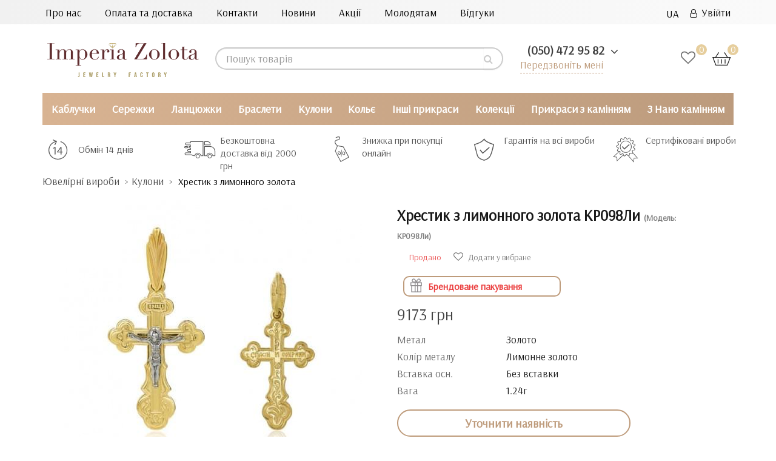

--- FILE ---
content_type: text/html; charset=utf-8
request_url: https://imperiazolota.ua/ua/kuloni-ta-pidviski/hrestyk-z-lymonnogo-zolota-kr098ly/
body_size: 44183
content:
<!DOCTYPE html>
<!--[if IE]><![endif]-->
<!--[if IE 8 ]><html prefix="og: http://ogp.me/ns# fb: http://ogp.me/ns/fb# product: http://ogp.me/ns/product#"  dir="ltr" lang="ua" class="ie8"><![endif]-->
<!--[if IE 9 ]><html prefix="og: http://ogp.me/ns# fb: http://ogp.me/ns/fb# product: http://ogp.me/ns/product#"  dir="ltr" lang="ua" class="ie9"><![endif]-->
<!--[if (gt IE 9)|!(IE)]><!-->
<html prefix="og: http://ogp.me/ns# fb: http://ogp.me/ns/fb# product: http://ogp.me/ns/product#"  dir="ltr" lang="ua">
<!--<![endif]-->

<head>
   <!--<meta name="yandex-verification" content="524e164dbb1764b2" />-->
  <!-- Google Tag Manager -->
<script>(function(w,d,s,l,i){w[l]=w[l]||[];w[l].push({'gtm.start':
new Date().getTime(),event:'gtm.js'});var f=d.getElementsByTagName(s)[0],
j=d.createElement(s),dl=l!='dataLayer'?'&l='+l:'';j.async=true;j.src=
'https://www.googletagmanager.com/gtm.js?id='+i+dl;f.parentNode.insertBefore(j,f);
})(window,document,'script','dataLayer','GTM-M9K5DRL');</script>
<!-- End Google Tag Manager -->
<meta charset="UTF-8" />
<meta name="viewport" content="width=device-width, initial-scale=1">
<!-- -->
<!---->
<meta http-equiv="X-UA-Compatible" content="IE=edge">
<title>Хрестик з лимонного золота КР098Ли - за ціною від 6421  грн купити в ювелірному магазині Imperia Zolota</title>
<base href="https://imperiazolota.ua/" />  
<meta name="description" content="Купити Хрестик з лимонного золота КР098Ли за ціною від 6421  грн ⭐ Якісні фото товару ✔️ Великий вибір розмірів ✔️ Прикраси від ювелірного магазину Імперія Золота ✔️ Акції та спецпропозиції ✈ Доставка по всій Україні ☎️ (050) 472 95 82" />

<meta  content="https://imperiazolota.ua/image/cache/photo_for_placement/КР098Ли-537x240.jpg"/>
<meta name="twitter:image:src" content="https://imperiazolota.ua/image/cache/photo_for_placement/КР098Ли-537x240.jpg"/>
<script src="catalog/view/javascript/jquery/jquery-2.1.1.min.js"></script>

<script src="catalog/view/javascript/bootstrap/js/bootstrap.min.js"></script>

<link href="https://fonts.googleapis.com/css?family=Arsenal&display=swap&display=swap" rel="stylesheet" media="nope!" onload="this.media='all'">


<!-- favicon -->
<link rel="apple-touch-icon" sizes="180x180" href="/apple-touch-icon.png">
<link rel="icon" type="image/png" sizes="32x32" href="/favicon-32x32.png">
<link rel="icon" type="image/png" sizes="16x16" href="/favicon-16x16.png">
<link rel="manifest" href="/site.webmanifest">
<link rel="mask-icon" href="/safari-pinned-tab.svg" color="#5bbad5">
<meta name="msapplication-TileColor" content="#da532c">
<meta name="theme-color" content="#ffffff">
<!-- end favicon -->















<script src="catalog/view/javascript/jquery/jquery-ui/jquery-ui.min.js"></script>
<script src="catalog/view/javascript/jquery/jquery-ui/jquery.ui.touch-punch.min.js"></script>
<script src="catalog/view/javascript/jquery/magnific/jquery.magnific-popup.min.js"></script>
<script src="catalog/view/javascript/jquery/datetimepicker/moment/moment.min.js"></script>
<script src="catalog/view/javascript/jquery/datetimepicker/moment/moment-with-locales.min.js"></script>
<script src="catalog/view/javascript/jquery/datetimepicker/bootstrap-datetimepicker.min.js"></script>
<script src="catalog/view/javascript/ex-reviews/dropzone-5.7.0/dist/min/dropzone.min.js"></script>
<script src="catalog/view/javascript/ex-reviews/exif.min.js"></script>
<script src="catalog/view/javascript/ex-reviews/ex_reviews.js"></script>
<script src="catalog/view/javascript/search_suggestion.js"></script>
<script src="catalog/view/javascript/search_suggestion_autocomplete.js"></script>
<script src="catalog/view/javascript/jquery/swiper/js/swiper.jquery.js"></script>
<script src="catalog/view/javascript/ex-reviews/ex_carousel.js"></script>
<script src="catalog/view/javascript/ex-reviews/magnific/jquery.magnific-popup.min.js"></script>
<script src="catalog/view/javascript/ex-reviews/swiper/js/swiper.jquery.js"></script>
<script src="catalog/view/javascript/smartnotifications/noty/packaged/jquery.noty.packaged.js"></script>
<script src="catalog/view/javascript/smartnotifications/noty/themes/smart-notifications.js"></script>
<script src="catalog/view/javascript/jquery/timeTo/jquery.timeTo.js"></script>
<script src="catalog/view/javascript/ocdevwizard/form_builder/global.js?v=1.3.2"></script>

<script src="catalog/view/javascript/common.js"></script>
        
<link href="https://imperiazolota.ua/ua/kuloni-ta-pidviski/hrestyk-z-lymonnogo-zolota-kr098ly/" rel="canonical" media="nope!" onload="this.media='all'" />	
	    <!--microdatapro 7.3 open graph start -->
<meta property="og:locale" content="ua-uk">
<meta property="og:rich_attachment" content="true">
<meta property="og:site_name" content="Imperia Zolota">
<meta property="og:type" content="product" />
<meta property="og:title" content="Хрестик з лимонного золота КР098Ли" />
<meta property="og:description" content="Хрестик з лимонного золота КР098Ли" />
<meta property="og:image" content="https://imperiazolota.ua/image/photo_for_placement/КР098Ли.jpg" />
<meta property="og:image:secure_url" content="https://imperiazolota.ua/image/photo_for_placement/КР098Ли.jpg" />
<meta property="og:image:width" content="1200">
<meta property="og:image:height" content="630">
<meta property="og:image" content="https://imperiazolota.ua/image/cache/photo_for_placement/box_gold-600x600.jpg" />
<meta property="og:image:secure_url" content="https://imperiazolota.ua/image/cache/photo_for_placement/box_gold-600x600.jpg" />
<meta property="og:url" content="https://imperiazolota.ua/ua/kuloni-ta-pidviski/hrestyk-z-lymonnogo-zolota-kr098ly/">
<meta property="business:contact_data:street_address" content="улица Антоновича 176, ТРЦ Океан Плаза" />
<meta property="business:contact_data:locality" content="Киев" />
<meta property="business:contact_data:postal_code" content="03150" />
<meta property="business:contact_data:country_name" content="Украина" />
<meta property="place:location:latitude" content="50.412140" />
<meta property="place:location:longitude" content="30.522500" />
<meta property="business:contact_data:email" content="info@imperiazolota.ua"/>
<meta property="business:contact_data:phone_number" content="+38 050 472 95 82"/>
<meta property="product:product_link" content="https://imperiazolota.ua/ua/kuloni-ta-pidviski/hrestyk-z-lymonnogo-zolota-kr098ly/">
<meta property="product:brand" content="Империя Золота">
<meta property="product:category" content="Кулони">
<meta property="product:availability" content="pending">
<meta property="product:condition" content="new">
<meta property="product:target_gender" content="">
<meta property="product:price:amount" content="9173">
<meta property="product:price:currency" content="UAH">
<!--microdatapro 7.3 open graph end -->
  

 <!-- Begin Talk-Me {literal} -->
<script type="text/jetcache"  >
	(function(d, w, m) {
		window.supportAPIMethod = m;
		var s = d.createElement('script');
		s.type ='text/javascript'; s.id = 'supportScript'; s.charset = 'utf-8';
		s.async = true;
		var id = '16dda6249cc6ad77ad045962df0e2dba';
		s.src = 'https://lcab.talk-me.ru/support/support.js?h='+id;
		var sc = d.getElementsByTagName('script')[0];
		w[m] = w[m] || function() { (w[m].q = w[m].q || []).push(arguments); };
		if (sc) sc.parentNode.insertBefore(s, sc); 
		else d.documentElement.firstChild.appendChild(s);
	})(document, window, 'TalkMe');
</script>
<!-- {/literal} End Talk-Me -->
<!-- favicon -->
<link rel="apple-touch-icon" sizes="180x180" href="/apple-touch-icon.png">
<link rel="icon" type="image/png" sizes="32x32" href="/favicon-32x32.png">
<link rel="icon" type="image/png" sizes="16x16" href="/favicon-16x16.png">
<link rel="manifest" href="/site.webmanifest">
<link rel="mask-icon" href="/safari-pinned-tab.svg" color="#5bbad5">
<meta name="msapplication-TileColor" content="#da532c">
<meta name="theme-color" content="#ffffff">
<!-- end favicon -->

				 
                                                        
                <script script async src="catalog/view/javascript/ocdev_smart_cart/jquery.magnific-popup.min.js?v=3.0"></script>
        
        
        <script async src="catalog/view/javascript/ocdev_smart_cart/ocdev_smart_cart.js?v=3.0"></script>
              
				<link href="image/jetcache/css/be624deea8e0bfc1374c91b958e94743.css?1767268869" rel="stylesheet" type="text/css" />

<link rel="alternate" hreflang="ru" href="https://imperiazolota.ua/kuloni/kulon-podveska-kr098li/" />

<link rel="alternate" hreflang="uk" href="https://imperiazolota.ua/ua/kuloni-ta-pidviski/hrestyk-z-lymonnogo-zolota-kr098ly/" />
</head>
			
<body class="">

<!-- Google Tag Manager (noscript) -->
<noscript><iframe src="https://www.googletagmanager.com/ns.html?id=GTM-M9K5DRL"
height="0" width="0" style="display:none;visibility:hidden"></iframe></noscript>
<!-- End Google Tag Manager (noscript) -->

<nav class="mobil_none" id="top">
  <div class="container-fluid big-screen">
    <div class="row no-gutters">
    <div class="col-sm-9 no-gutter">
  <div class="nav_top ">
  <a href="https://imperiazolota.ua/ua/about-us-ua/">Про нас</a>
  <a href="https://imperiazolota.ua/ua/delivery_ua/">Оплата та доставка</a>
  <a href="https://imperiazolota.ua/ua/contact_ua/">Контакти</a>
  <a href="https://imperiazolota.ua/ua/novyny_ua/">Новини</a>
  <a href="https://imperiazolota.ua/ua/sale_ua/">Акції</a>
  <!-- <a href=""></a>-->
  <a href="https://imperiazolota.ua/ua/wedding-ua/">Молодятам</a>
  <a href="https://imperiazolota.ua/ua/review-ua/">Відгуки</a>
</div>
</div>
    <div id="top-links" class="nav col-sm-3 no-gutter">
<ul class="list-inline">
        <li > 
<div id="form-language">
 

<div class="btn-group">
 <button class="btn btn-link dropdown-toggle" data-toggle="dropdown">
     
<!-- <img src="catalog/language/ua-uk/ua-uk.png" alt="UA" title="UA"> -->
   <span class="">UA</span> <i class="fa fa-angle-down" aria-hidden="true"></i></button>
 <ul class="dropdown-menu">
  <li>
 <button class="btn btn-link btn-block language-select" onclick="window.location = 'https://imperiazolota.ua/kuloni/kulon-podveska-kr098li/'"><!-- <img src="catalog/language/ru-ru/ru-ru.png" alt="RU" title="RU" /> --> RU</button>
 </li>
  <li>
 <button class="btn btn-link btn-block language-select" onclick="window.location = 'https://imperiazolota.ua/ua/kuloni-ta-pidviski/hrestyk-z-lymonnogo-zolota-kr098ly/'"><!-- <img src="catalog/language/ua-uk/ua-uk.png" alt="UA" title="UA" /> --> UA</button>
 </li>
  </ul>
 </div>


 
 
 </div>

</li>
                        <!-- <li><a href="https://imperiazolota.ua/ua/index.php?route=account/simpleregister">Реєстрація</a></li> -->
            <li><a href="https://imperiazolota.ua/ua/index.php?route=account/login"><i class="fa fa-user-o" aria-hidden="true"></i>&ensp;Увійти</a></li>
                  </ul>
    </div>
  </div>
  </div>
 </nav>

<header class="header-mobile">
  <div class="container-fluid big-screen">
    <div class="row">
      <div class="col-xs-7 col-sm-3 no-gutter">
    <div id="logo">
                                    <a href="https://imperiazolota.ua/ua/"><img src="https://imperiazolota.ua/image/catalog/logo1.png" title="Imperia Zolota" alt="Imperia Zolota" class="img-responsive" /></a>
                                
    </div> 
      </div>
      <div class="pc_none"> 
<div id="form-language">
 

<div class="btn-group">
 <button class="btn btn-link dropdown-toggle" data-toggle="dropdown">
     
<!-- <img src="catalog/language/ua-uk/ua-uk.png" alt="UA" title="UA"> -->
   <span class="">UA</span> <i class="fa fa-angle-down" aria-hidden="true"></i></button>
 <ul class="dropdown-menu">
  <li>
 <button class="btn btn-link btn-block language-select" onclick="window.location = 'https://imperiazolota.ua/kuloni/kulon-podveska-kr098li/'"><!-- <img src="catalog/language/ru-ru/ru-ru.png" alt="RU" title="RU" /> --> RU</button>
 </li>
  <li>
 <button class="btn btn-link btn-block language-select" onclick="window.location = 'https://imperiazolota.ua/ua/kuloni-ta-pidviski/hrestyk-z-lymonnogo-zolota-kr098ly/'"><!-- <img src="catalog/language/ua-uk/ua-uk.png" alt="UA" title="UA" /> --> UA</button>
 </li>
  </ul>
 </div>


 
 
 </div>

</div>
      <div class="col-sm-4 col-lg-5 no-gutter"><div id="search" class="searching input-group">
  <input type="text" name="search" value="" placeholder="Пошук товарів" class="form-control input-lg" />
  <span class="input-group-btn">
    <button type="button" class="btn btn-default btn-lg"><i class="fa fa-search"></i></button>
  </span>
</div></div>
      <div class="col-xs-5 col-sm-2 col-sm-push-3 col-lg-push-2 no-gutter">

        <div class="wishlist_cart">
        <a href="https://imperiazolota.ua/ua/index.php?route=account/wishlist" class="wishlist-total wishlist_header"><span class="wishlist_digls">0 </span></a><div id="cart" class="btn-group btn-block">
  <button ><img src="/catalog/view/theme/default/image/cart.svg"> <span id="cart-total"><span class="color_price">0</span></span></button>
</div>

        </div>
      </div>
          <div class="col-xs-12 col-sm-3 col-sm-pull-2 col-lg-2 no-gutter">
         <ul class="dropdown_phone" style="list-style-type:none">
        <li class="dropdown">
        <a id="drop1" href="#" class="dropdown-toggle" data-toggle="dropdown">
            <span class="binct-phone-number-1">(050) 472 95 82</span>
            <i class="fa fa-angle-down" aria-hidden="true"></i>
          </a>
          <ul class="dropdown-menu">
            <li><a class="dropdown-item phone_top binct-phone-number-1" href="tel:(050) 472-95-82" >(050) 472-95-82</a></li>
            <!--<li><a class="dropdown-item phone_top" href="tel:(063) 851-14-04">(063) 851-14-04</a></li>-->
            <li><a class="dropdown-item phone_top binct-phone-number-2" href="tel:(068) 823-71-07" >(068) 823-71-07</a></li>
          </ul>
        </li>
      </ul>
         <p class="backcall_top"> <a href="#myModal" data-toggle="modal">Передзвоніть мені</a></p>
                </div>
    </div>
  </div>
  <!-- <div class="mobile_search pc_none col-xs-12"><div id="search" class="searching input-group">
  <input type="text" name="search" value="" placeholder="Пошук товарів" class="form-control input-lg" />
  <span class="input-group-btn">
    <button type="button" class="btn btn-default btn-lg"><i class="fa fa-search"></i></button>
  </span>
</div></div> -->
</header>
<div class="nav-wrapper pc_none">
    <a href="#" class="js-nav-toggle">
      <span></span>
    </a>
    <nav id="mobil_menu" role="navigation">
      <div class="nav-toggle">
        <span class="nav-back"></span>  
        <span class="nav-title start_menu">Menu</span>
        <span class="nav-close"></span>
      </div>
	  <div class="nav-back-dop"><a href="#" class="nav-back-dop-href">Всі</a></div>
      <ul class="menuCatalog">                
        <li class="has-dropdown">
          <a class="next yes_next" href="#" style="font-weight: bold;color: rgba(0, 0, 0, 0.8);">Каталог</a>
            <ul>
			                   				   <li class="has-dropdown">
<a class="next next_box yes_next" data-href="https://imperiazolota.ua/ua/kabluchki/"></a><a class="next next_box no_next">Каблучки</a>
         <ul><li>
                																                
                	                		<a href="https://imperiazolota.ua/ua/kabluchki/zoloti-kabluchki/" class="ref_pred_all">Золоті каблучки</a> <!--a href="https://imperiazolota.ua/ua/kabluchki/" class="ref_all">Всі</a!--><div style="clear:both"></div>
                			<div class='mob_sub_shild'>
                				                                	<a class="gchild" href="https://imperiazolota.ua/ua/kabluchki/zoloti-kabluchki/dityachi/">Дитячі</a>
                                                                	<a class="gchild" href="https://imperiazolota.ua/ua/kabluchki/zoloti-kabluchki/zhinochi/">Жіночі</a>
                                                                	<a class="gchild" href="https://imperiazolota.ua/ua/kabluchki/zoloti-kabluchki/z-diamantamy/">З діамантами</a>
                                                                	<a class="gchild" href="https://imperiazolota.ua/ua/kabluchki/zoloti-kabluchki/cholovichi/">Чоловічі</a>
                                                			</div>
                		
                				
                																                
                	                		<a href="https://imperiazolota.ua/ua/kabluchki/sribni-kabluchki/" class="ref_pred_all">Срібні каблучки</a> <!--a href="https://imperiazolota.ua/ua/kabluchki/" class="ref_all">Всі</a!--><div style="clear:both"></div>
                			<div class='mob_sub_shild'>
                				                                	<a class="gchild" href="https://imperiazolota.ua/ua/kabluchki/sribni-kabluchki/dityam/">Дитячі</a>
                                                                	<a class="gchild" href="https://imperiazolota.ua/ua/kabluchki/sribni-kabluchki/zhinkam/">Жіночі</a>
                                                                	<a class="gchild" href="https://imperiazolota.ua/ua/kabluchki/sribni-kabluchki/cholovikam/">Чоловічі</a>
                                                			</div>
                		
                				
                																                
                	                		<a href="https://imperiazolota.ua/ua/kabluchki/kabluchki-dlya-zaruchin/" class="ref_pred_all">Каблучки для заручин</a> <!--a href="https://imperiazolota.ua/ua/kabluchki/" class="ref_all">Всі</a!--><div style="clear:both"></div>
                			<div class='mob_sub_shild'>
                				                                	<a class="gchild" href="https://imperiazolota.ua/ua/kabluchki/kabluchki-dlya-zaruchin/z-bilogo-zolota-zar/">З бІлого золота</a>
                                                                	<a class="gchild" href="https://imperiazolota.ua/ua/kabluchki/kabluchki-dlya-zaruchin/z-diamantamy-zar/">З діамантами</a>
                                                                	<a class="gchild" href="https://imperiazolota.ua/ua/kabluchki/kabluchki-dlya-zaruchin/zoloti/">Золоті</a>
                                                                	<a class="gchild" href="https://imperiazolota.ua/ua/kabluchki/kabluchki-dlya-zaruchin/sribni/">Срібні</a>
                                                			</div>
                		
                				
                																                
                	                		<a href="https://imperiazolota.ua/ua/kabluchki/obruchki/" class="ref_pred_all">Обручки</a> <!--a href="https://imperiazolota.ua/ua/kabluchki/" class="ref_all">Всі</a!--><div style="clear:both"></div>
                			<div class='mob_sub_shild'>
                				                                	<a class="gchild" href="https://imperiazolota.ua/ua/kabluchki/obruchki/zhinochi-obr/">Жіночі</a>
                                                                	<a class="gchild" href="https://imperiazolota.ua/ua/kabluchki/obruchki/z-bilogo-zolota-obr/">З білого золота</a>
                                                                	<a class="gchild" href="https://imperiazolota.ua/ua/kabluchki/obruchki/z-diamantami-obr/">З діамантами</a>
                                                                	<a class="gchild" href="https://imperiazolota.ua/ua/kabluchki/obruchki/zoloti-obr/">Золоті</a>
                                                                	<a class="gchild" href="https://imperiazolota.ua/ua/kabluchki/obruchki/cholovichi-obr/">Чоловічі</a>
                                                			</div>
                		
                				
                																                
                	                		<a href="https://imperiazolota.ua/ua/kabluchki/kabluchki-z-kaminnyam/" class="ref_pred_all">Каблучки з камінням</a> <!--a href="https://imperiazolota.ua/ua/kabluchki/" class="ref_all">Всі</a!--><div style="clear:both"></div>
                			<div class='mob_sub_shild'>
                				                                	<a class="gchild" href="https://imperiazolota.ua/ua/kabluchki/kabluchki-z-kaminnyam/z-ametistom/">З аметистом</a>
                                                                	<a class="gchild" href="https://imperiazolota.ua/ua/kabluchki/kabluchki-z-kaminnyam/z-granatom/">З гранатом</a>
                                                                	<a class="gchild" href="https://imperiazolota.ua/ua/kabluchki/kabluchki-z-kaminnyam/z-diamantami/">З діамантами</a>
                                                                	<a class="gchild" href="https://imperiazolota.ua/ua/kabluchki/kabluchki-z-kaminnyam/z-oniksom/">З оніксом</a>
                                                                	<a class="gchild" href="https://imperiazolota.ua/ua/kabluchki/kabluchki-z-kaminnyam/z-perlamy/">З перлами</a>
                                                                	<a class="gchild" href="https://imperiazolota.ua/ua/kabluchki/kabluchki-z-kaminnyam/z-sapfirom/">З сапфіром</a>
                                                                	<a class="gchild" href="https://imperiazolota.ua/ua/kabluchki/kabluchki-z-kaminnyam/z-topazom/">З топазом</a>
                                                                	<a class="gchild" href="https://imperiazolota.ua/ua/kabluchki/kabluchki-z-kaminnyam/z-fianitom/">З фіанітом</a>
                                                                	<a class="gchild" href="https://imperiazolota.ua/ua/kabluchki/kabluchki-z-kaminnyam/zi-smaragdom/">Зі смарагдом</a>
                                                                	<a class="gchild" href="https://imperiazolota.ua/ua/kabluchki/kabluchki-z-kaminnyam/z-rubinom/">З рубіном</a>
                                                			</div>
                		
                				
                				<span class="mob_sub_dop">Для кого</span>
																                
                	                		<a href="https://imperiazolota.ua/ua/kabluchki/dityachi-kabluchki/" class="mobus">Дитячі каблучки</a>
                				
                																                
                	                		<a href="https://imperiazolota.ua/ua/kabluchki/zhinochi-kabluchki/" class="mobus">Жіночі каблучки</a>
                				
                																                
                	                		<a href="https://imperiazolota.ua/ua/kabluchki/cholovichi-kabluchki/" class="mobus">Чоловічі каблучки</a>
                				
                																                
                	                		<a href="https://imperiazolota.ua/ua/kabluchki/kabluchky-spasy-ta-zberezhy/" class="mobus">Каблучки спаси та збережи</a>
                				
                																                
                	                		<a href="https://imperiazolota.ua/ua/kabluchki/kabluchky-korony/" class="mobus">Каблучки-корони</a>
                				
                																                
                	                		<a href="https://imperiazolota.ua/ua/kabluchki/perstny/" class="ref_pred_all">Персні</a> <!--a href="https://imperiazolota.ua/ua/kabluchki/" class="ref_all">Всі</a!--><div style="clear:both"></div>
                			<div class='mob_sub_shild'>
                				                                	<a class="gchild" href="https://imperiazolota.ua/ua/kabluchki/perstny/zhnochi-p/">Жіночі персні</a>
                                                                	<a class="gchild" href="https://imperiazolota.ua/ua/kabluchki/perstny/cholovchi-p/">Чоловічі персні</a>
                                                			</div>
                		
                				
                																                
                	                		<a href="https://imperiazolota.ua/ua/kabluchki/pechatky/" class="mobus">Печатки</a>
                				
                												 <span class="mob_sub_dop">По дизайну</span>
												                
                	                		<a href="https://imperiazolota.ua/ua/kabluchki/podvijni-kabluchky/" class="mobus">Подвійні каблучки</a>
                				
                																                
                	                		<a href="https://imperiazolota.ua/ua/kabluchki/falangovi-kabluchky/" class="mobus">Фалангові каблучки</a>
                				
                																                
                	                		<a href="https://imperiazolota.ua/ua/kabluchki/kabluchki-z-bilogo-zolota/" class="mobus">Каблучки з білого золота</a>
                				
                </li></ul>
              </li>
                                 				   <li class="has-dropdown">
<a class="next next_box yes_next" data-href="https://imperiazolota.ua/ua/serezhki/"></a><a class="next next_box no_next">Сережки</a>
         <ul><li>
                																                
                	                		<a href="https://imperiazolota.ua/ua/serezhki/zoloti-serezhki/" class="ref_pred_all">Золоті сережки</a> <!--a href="https://imperiazolota.ua/ua/serezhki/" class="ref_all">Всі</a!--><div style="clear:both"></div>
                			<div class='mob_sub_shild'>
                				                                	<a class="gchild" href="https://imperiazolota.ua/ua/serezhki/zoloti-serezhki/bez-kaminnya-gold/">Без каміння</a>
                                                                	<a class="gchild" href="https://imperiazolota.ua/ua/serezhki/zoloti-serezhki/dytyachi-gold/">Дитячі</a>
                                                                	<a class="gchild" href="https://imperiazolota.ua/ua/serezhki/zoloti-serezhki/zhinochi-ws/">Жіночі</a>
                                                                	<a class="gchild" href="https://imperiazolota.ua/ua/serezhki/zoloti-serezhki/z-diamantamy-gold/">З діамантами</a>
                                                                	<a class="gchild" href="https://imperiazolota.ua/ua/serezhki/zoloti-serezhki/z-kaminnyam-gold/">З камінням</a>
                                                                	<a class="gchild" href="https://imperiazolota.ua/ua/serezhki/zoloti-serezhki/s-z-bilogo-zolota/">З білого золота</a>
                                                			</div>
                		
                				
                																                
                	                		<a href="https://imperiazolota.ua/ua/serezhki/sribni-serezhki/" class="ref_pred_all">Срібні сережки</a> <!--a href="https://imperiazolota.ua/ua/serezhki/" class="ref_all">Всі</a!--><div style="clear:both"></div>
                			<div class='mob_sub_shild'>
                				                                	<a class="gchild" href="https://imperiazolota.ua/ua/serezhki/sribni-serezhki/bez-kaminnya/">Без каміння</a>
                                                                	<a class="gchild" href="https://imperiazolota.ua/ua/serezhki/sribni-serezhki/dityachi-ua/">Дитячі</a>
                                                                	<a class="gchild" href="https://imperiazolota.ua/ua/serezhki/sribni-serezhki/zhinochi-ua/">Жіночі</a>
                                                                	<a class="gchild" href="https://imperiazolota.ua/ua/serezhki/sribni-serezhki/z-kaminnyam/">З камінням</a>
                                                                	<a class="gchild" href="https://imperiazolota.ua/ua/serezhki/sribni-serezhki/silver-cholovichi/">Чоловічі</a>
                                                			</div>
                		
                				
                																                
                	                		<a href="https://imperiazolota.ua/ua/serezhki/serezhki-zi-vstavkami-z-kaminnyam/" class="ref_pred_all">Сережки зі вставками</a> <!--a href="https://imperiazolota.ua/ua/serezhki/" class="ref_all">Всі</a!--><div style="clear:both"></div>
                			<div class='mob_sub_shild'>
                				                                	<a class="gchild" href="https://imperiazolota.ua/ua/serezhki/serezhki-zi-vstavkami-z-kaminnyam/z-granatom-ser/">З гранатом</a>
                                                                	<a class="gchild" href="https://imperiazolota.ua/ua/serezhki/serezhki-zi-vstavkami-z-kaminnyam/z-emalliu-ser/">З емаллю</a>
                                                                	<a class="gchild" href="https://imperiazolota.ua/ua/serezhki/serezhki-zi-vstavkami-z-kaminnyam/z-perlamy-ser/">З перлами</a>
                                                                	<a class="gchild" href="https://imperiazolota.ua/ua/serezhki/serezhki-zi-vstavkami-z-kaminnyam/z-sapfirom-ser/">З сапфіром</a>
                                                                	<a class="gchild" href="https://imperiazolota.ua/ua/serezhki/serezhki-zi-vstavkami-z-kaminnyam/z-topazom-ser/">З топазом</a>
                                                                	<a class="gchild" href="https://imperiazolota.ua/ua/serezhki/serezhki-zi-vstavkami-z-kaminnyam/z-fianitom-ser/">З фіанітом</a>
                                                                	<a class="gchild" href="https://imperiazolota.ua/ua/serezhki/serezhki-zi-vstavkami-z-kaminnyam/zi-smaragdom-ser/">Зі смарагдом</a>
                                                                	<a class="gchild" href="https://imperiazolota.ua/ua/serezhki/serezhki-zi-vstavkami-z-kaminnyam/z-diamantamy-ser/">З діамантами</a>
                                                			</div>
                		
                				
                												 <span class="mob_sub_dop">По дизайну</span>
												                
                	                		<a href="https://imperiazolota.ua/ua/serezhki/v-odne-vuho/" class="mobus">В одне вухо</a>
                				
                																                
                	                		<a href="https://imperiazolota.ua/ua/serezhki/gvozdyky-pusety/" class="mobus">Гвоздики (пусети)</a>
                				
                																                
                	                		<a href="https://imperiazolota.ua/ua/serezhki/dzhekety/" class="mobus">Джекети</a>
                				
                																                
                	                		<a href="https://imperiazolota.ua/ua/serezhki/dovgi-serezhki/" class="mobus">Довгі сережки</a>
                				
                																                
                	                		<a href="https://imperiazolota.ua/ua/serezhki/kilcya-kongo/" class="mobus">Кільця (конго)</a>
                				
                																                
                	                		<a href="https://imperiazolota.ua/ua/serezhki/kafy/" class="mobus">Кафи</a>
                				
                																                
                	                		<a href="https://imperiazolota.ua/ua/serezhki/kulky/" class="mobus">Кульки</a>
                				
                																                
                	                		<a href="https://imperiazolota.ua/ua/serezhki/pidvisky/" class="mobus">Підвіски</a>
                				
                																                
                	                		<a href="https://imperiazolota.ua/ua/serezhki/protyazhky-lancyuzhky/" class="mobus">Протяжки (ланцюжки)</a>
                				
                																 <span class="mob_sub_dop">Тип застібки</span>
								                
                	                		<a href="https://imperiazolota.ua/ua/serezhki/z-anglyskym-zamkom/" class="mobus">Англійський</a>
                				
                																                
                	                		<a href="https://imperiazolota.ua/ua/serezhki/z-francuzkym-zamkom-petlya/" class="mobus">Французький (петля)</a>
                				
                				<span class="mob_sub_dop">Для кого</span>
																                
                	                		<a href="https://imperiazolota.ua/ua/serezhki/dlya-ditey/" class="mobus">Дитячі сережки</a>
                				
                																                
                	                		<a href="https://imperiazolota.ua/ua/serezhki/dlya-zhinok/" class="mobus">Жіночі сережки</a>
                				
                																                
                	                		<a href="https://imperiazolota.ua/ua/serezhki/dlya-cholovikiv/" class="mobus">Чоловічі сережки</a>
                				
                </li></ul>
              </li>
                                 				   <li class="has-dropdown">
<a class="next next_box yes_next" data-href="https://imperiazolota.ua/ua/lancyuzhki/"></a><a class="next next_box no_next">Ланцюжки</a>
         <ul><li>
                																                
                	                		<a href="https://imperiazolota.ua/ua/lancyuzhki/zoloti-lancyuzhki/" class="ref_pred_all">Золоті ланцюжки</a> <!--a href="https://imperiazolota.ua/ua/lancyuzhki/" class="ref_all">Всі</a!--><div style="clear:both"></div>
                			<div class='mob_sub_shild'>
                				                                	<a class="gchild" href="https://imperiazolota.ua/ua/lancyuzhki/zoloti-lancyuzhki/dytyachi-c/">Дитячі</a>
                                                                	<a class="gchild" href="https://imperiazolota.ua/ua/lancyuzhki/zoloti-lancyuzhki/zhinochi-c/">Жіночі</a>
                                                                	<a class="gchild" href="https://imperiazolota.ua/ua/lancyuzhki/zoloti-lancyuzhki/z-bilogo-zolota/">З білого золота</a>
                                                                	<a class="gchild" href="https://imperiazolota.ua/ua/lancyuzhki/zoloti-lancyuzhki/cholovichi-c/">Чоловічі</a>
                                                			</div>
                		
                				
                																                
                	                		<a href="https://imperiazolota.ua/ua/lancyuzhki/sribni-lancyuzhki/" class="ref_pred_all">Срібні ланцюжки</a> <!--a href="https://imperiazolota.ua/ua/lancyuzhki/" class="ref_all">Всі</a!--><div style="clear:both"></div>
                			<div class='mob_sub_shild'>
                				                                	<a class="gchild" href="https://imperiazolota.ua/ua/lancyuzhki/sribni-lancyuzhki/dytyachi-s/">Дитячі</a>
                                                                	<a class="gchild" href="https://imperiazolota.ua/ua/lancyuzhki/sribni-lancyuzhki/zhinochi-s/">Жіночі</a>
                                                                	<a class="gchild" href="https://imperiazolota.ua/ua/lancyuzhki/sribni-lancyuzhki/cholovichi-s/">Чоловічі</a>
                                                			</div>
                		
                				
                																                
                	                		<a href="https://imperiazolota.ua/ua/lancyuzhki/yuvelirni-shnurki/" class="ref_pred_all">Ювелирні шнурки</a> <!--a href="https://imperiazolota.ua/ua/lancyuzhki/" class="ref_all">Всі</a!--><div style="clear:both"></div>
                			<div class='mob_sub_shild'>
                				                                	<a class="gchild" href="https://imperiazolota.ua/ua/lancyuzhki/yuvelirni-shnurki/z-zolotoyu-zastibkoyu/">З золотою застібкою</a>
                                                                	<a class="gchild" href="https://imperiazolota.ua/ua/lancyuzhki/yuvelirni-shnurki/kauchukovi/">Каучукові</a>
                                                                	<a class="gchild" href="https://imperiazolota.ua/ua/lancyuzhki/yuvelirni-shnurki/shkiryani/">Шкіряні</a>
                                                			</div>
                		
                				
                				<span class="mob_sub_dop">Для кого</span>
																                
                	                		<a href="https://imperiazolota.ua/ua/lancyuzhki/dityachi-lancyuzhki/" class="mobus">Дитячі ланцюжки</a>
                				
                																                
                	                		<a href="https://imperiazolota.ua/ua/lancyuzhki/zhinochi-lancyuzhki/" class="mobus">Жіночі ланцюжки</a>
                				
                																                
                	                		<a href="https://imperiazolota.ua/ua/lancyuzhki/cholovichi-lancyuzhki/" class="mobus">Чоловічі ланцюжки</a>
                				
                																				<span class="mob_sub_dop">Плетіння</span>
				                
                	                		<a href="https://imperiazolota.ua/ua/lancyuzhki/z-bismark-pletinnyam/" class="mobus">Бісмарк</a>
                				
                																                
                	                		<a href="https://imperiazolota.ua/ua/lancyuzhki/z-pancernym-pletinnyam/" class="mobus">Панцирне</a>
                				
                																                
                	                		<a href="https://imperiazolota.ua/ua/lancyuzhki/z-pletinnyam-sneyk/" class="mobus">Снейк</a>
                				
                																                
                	                		<a href="https://imperiazolota.ua/ua/lancyuzhki/z-yakirnym-pletnnyam/" class="mobus">Якірне</a>
                				
                </li></ul>
              </li>
                                 				   <li class="has-dropdown">
<a class="next next_box yes_next" data-href="https://imperiazolota.ua/ua/brasleti/"></a><a class="next next_box no_next">Браслети</a>
         <ul><li>
                																                
                	                		<a href="https://imperiazolota.ua/ua/brasleti/zoloti-brasleti/" class="ref_pred_all">Золоті браслети</a> <!--a href="https://imperiazolota.ua/ua/brasleti/" class="ref_all">Всі</a!--><div style="clear:both"></div>
                			<div class='mob_sub_shild'>
                				                                	<a class="gchild" href="https://imperiazolota.ua/ua/brasleti/zoloti-brasleti/dytyachi-br/">Дитячі</a>
                                                                	<a class="gchild" href="https://imperiazolota.ua/ua/brasleti/zoloti-brasleti/zhinochi-br/">Жіночі</a>
                                                                	<a class="gchild" href="https://imperiazolota.ua/ua/brasleti/zoloti-brasleti/cholovichi-br/">Чоловічі</a>
                                                                	<a class="gchild" href="https://imperiazolota.ua/ua/brasleti/zoloti-brasleti/z-bilogo-zolota-br/">З бІлого золота</a>
                                                			</div>
                		
                				
                																                
                	                		<a href="https://imperiazolota.ua/ua/brasleti/sribni-brasleti/" class="ref_pred_all">Срібні браслети</a> <!--a href="https://imperiazolota.ua/ua/brasleti/" class="ref_all">Всі</a!--><div style="clear:both"></div>
                			<div class='mob_sub_shild'>
                				                                	<a class="gchild" href="https://imperiazolota.ua/ua/brasleti/sribni-brasleti/dlya-ditey-br/">Дитячі</a>
                                                                	<a class="gchild" href="https://imperiazolota.ua/ua/brasleti/sribni-brasleti/dlya-zhinok-br/">Жіночі</a>
                                                                	<a class="gchild" href="https://imperiazolota.ua/ua/brasleti/sribni-brasleti/dlya-cholovikiv-br/">Чоловічі</a>
                                                			</div>
                		
                				
                																                
                	                		<a href="https://imperiazolota.ua/ua/brasleti/brasleti-zi-vstavkami/" class="ref_pred_all">Браслети зі вставками</a> <!--a href="https://imperiazolota.ua/ua/brasleti/" class="ref_all">Всі</a!--><div style="clear:both"></div>
                			<div class='mob_sub_shild'>
                				                                	<a class="gchild" href="https://imperiazolota.ua/ua/brasleti/brasleti-zi-vstavkami/z-perlami-br/">З перлами</a>
                                                                	<a class="gchild" href="https://imperiazolota.ua/ua/brasleti/brasleti-zi-vstavkami/z-sapfirom-br/">З сапфіром</a>
                                                                	<a class="gchild" href="https://imperiazolota.ua/ua/brasleti/brasleti-zi-vstavkami/z-topazom-br/">З топазом</a>
                                                                	<a class="gchild" href="https://imperiazolota.ua/ua/brasleti/brasleti-zi-vstavkami/z-fianitom-br/">З фіанітом</a>
                                                                	<a class="gchild" href="https://imperiazolota.ua/ua/brasleti/brasleti-zi-vstavkami/z-diamantami-br/">З діамантами</a>
                                                			</div>
                		
                				
                												 <span class="mob_sub_dop">По дизайну</span>
												                
                	                		<a href="https://imperiazolota.ua/ua/brasleti/brasleti-dlya-sharmiv/" class="mobus">Браслети для шармів</a>
                				
                																                
                	                		<a href="https://imperiazolota.ua/ua/brasleti/brasleti-na-nogu/" class="mobus">Браслети на ногу</a>
                				
                																                
                	                		<a href="https://imperiazolota.ua/ua/brasleti/kauchukovi-brasleti/" class="mobus">Каучукові браслети</a>
                				
                				<span class="mob_sub_dop">Для кого</span>
																                
                	                		<a href="https://imperiazolota.ua/ua/brasleti/dityachi-brasleti/" class="mobus">Дитячі браслети</a>
                				
                																                
                	                		<a href="https://imperiazolota.ua/ua/brasleti/zhinochi-brasleti/" class="mobus">Жіночі браслети</a>
                				
                																                
                	                		<a href="https://imperiazolota.ua/ua/brasleti/cholovichi-brasleti/" class="mobus">Чоловічі браслети</a>
                				
                </li></ul>
              </li>
                                 				   <li class="has-dropdown">
<a class="next next_box yes_next" data-href="https://imperiazolota.ua/ua/kuloni-ta-pidviski/"></a><a class="next next_box no_next">Кулони</a>
         <ul><li>
                																                
                	                		<a href="https://imperiazolota.ua/ua/kuloni-ta-pidviski/zoloti-kuloni-ta-pidviski/" class="ref_pred_all">Золоті кулони та підвіски</a> <!--a href="https://imperiazolota.ua/ua/kuloni-ta-pidviski/" class="ref_all">Всі</a!--><div style="clear:both"></div>
                			<div class='mob_sub_shild'>
                				                                	<a class="gchild" href="https://imperiazolota.ua/ua/kuloni-ta-pidviski/zoloti-kuloni-ta-pidviski/dityachi-kyl/">Дитячі</a>
                                                                	<a class="gchild" href="https://imperiazolota.ua/ua/kuloni-ta-pidviski/zoloti-kuloni-ta-pidviski/zhinochi-kyl/">Жіночі</a>
                                                                	<a class="gchild" href="https://imperiazolota.ua/ua/kuloni-ta-pidviski/zoloti-kuloni-ta-pidviski/cholovichi-kyl/">Чоловічі</a>
                                                			</div>
                		
                				
                																                
                	                		<a href="https://imperiazolota.ua/ua/kuloni-ta-pidviski/sribni-pidviski-ta-kuloni/" class="ref_pred_all">Срібні підвіски та кулони</a> <!--a href="https://imperiazolota.ua/ua/kuloni-ta-pidviski/" class="ref_all">Всі</a!--><div style="clear:both"></div>
                			<div class='mob_sub_shild'>
                				                                	<a class="gchild" href="https://imperiazolota.ua/ua/kuloni-ta-pidviski/sribni-pidviski-ta-kuloni/dlya-ditey-kyl/">Дитячі</a>
                                                                	<a class="gchild" href="https://imperiazolota.ua/ua/kuloni-ta-pidviski/sribni-pidviski-ta-kuloni/dlya-zhinok-kyl/">Жіночі</a>
                                                                	<a class="gchild" href="https://imperiazolota.ua/ua/kuloni-ta-pidviski/sribni-pidviski-ta-kuloni/dlya-cholovikiv-kyl/">Чоловічі</a>
                                                			</div>
                		
                				
                																                
                	                		<a href="https://imperiazolota.ua/ua/kuloni-ta-pidviski/ladanky/" class="ref_pred_all">Ладанки</a> <!--a href="https://imperiazolota.ua/ua/kuloni-ta-pidviski/" class="ref_all">Всі</a!--><div style="clear:both"></div>
                			<div class='mob_sub_shild'>
                				                                	<a class="gchild" href="https://imperiazolota.ua/ua/kuloni-ta-pidviski/ladanky/dytyachi-lad/">Дитячі</a>
                                                                	<a class="gchild" href="https://imperiazolota.ua/ua/kuloni-ta-pidviski/ladanky/zhinochi-lad/">Жіночі</a>
                                                                	<a class="gchild" href="https://imperiazolota.ua/ua/kuloni-ta-pidviski/ladanky/zoloti-lad/">Золоті</a>
                                                                	<a class="gchild" href="https://imperiazolota.ua/ua/kuloni-ta-pidviski/ladanky/sribni-lad/">Срібні</a>
                                                                	<a class="gchild" href="https://imperiazolota.ua/ua/kuloni-ta-pidviski/ladanky/cholovichi-lad/">Чоловічі</a>
                                                			</div>
                		
                				
                																                
                	                		<a href="https://imperiazolota.ua/ua/kuloni-ta-pidviski/kuloni-ta-pidviski-zi-vstavkami/" class="ref_pred_all">Кулони та підвіски зі вставками</a> <!--a href="https://imperiazolota.ua/ua/kuloni-ta-pidviski/" class="ref_all">Всі</a!--><div style="clear:both"></div>
                			<div class='mob_sub_shild'>
                				                                	<a class="gchild" href="https://imperiazolota.ua/ua/kuloni-ta-pidviski/kuloni-ta-pidviski-zi-vstavkami/z-ametystom-kyl/">З аметистом</a>
                                                                	<a class="gchild" href="https://imperiazolota.ua/ua/kuloni-ta-pidviski/kuloni-ta-pidviski-zi-vstavkami/z-granatom-kyl/">З гранатом</a>
                                                                	<a class="gchild" href="https://imperiazolota.ua/ua/kuloni-ta-pidviski/kuloni-ta-pidviski-zi-vstavkami/z-diamantamy-kyl/">З діамантом</a>
                                                                	<a class="gchild" href="https://imperiazolota.ua/ua/kuloni-ta-pidviski/kuloni-ta-pidviski-zi-vstavkami/z-topazom-kyl/">З топазом</a>
                                                                	<a class="gchild" href="https://imperiazolota.ua/ua/kuloni-ta-pidviski/kuloni-ta-pidviski-zi-vstavkami/z-fianitamy-kyl/">З фіанітами</a>
                                                			</div>
                		
                				
                																                
                	                		<a href="https://imperiazolota.ua/ua/kuloni-ta-pidviski/hrestiki/" class="ref_pred_all">Хрестики</a> <!--a href="https://imperiazolota.ua/ua/kuloni-ta-pidviski/" class="ref_all">Всі</a!--><div style="clear:both"></div>
                			<div class='mob_sub_shild'>
                				                                	<a class="gchild" href="https://imperiazolota.ua/ua/kuloni-ta-pidviski/hrestiki/zoloti-kr/">ЗолотІ</a>
                                                                	<a class="gchild" href="https://imperiazolota.ua/ua/kuloni-ta-pidviski/hrestiki/sribni-kr/">Срібні</a>
                                                                	<a class="gchild" href="https://imperiazolota.ua/ua/kuloni-ta-pidviski/hrestiki/dytyachi-kr/">Дитячі</a>
                                                                	<a class="gchild" href="https://imperiazolota.ua/ua/kuloni-ta-pidviski/hrestiki/zhinochi-kr/">Жіночі</a>
                                                                	<a class="gchild" href="https://imperiazolota.ua/ua/kuloni-ta-pidviski/hrestiki/cholovichi-kr/">Чоловічі</a>
                                                                	<a class="gchild" href="https://imperiazolota.ua/ua/kuloni-ta-pidviski/hrestiki/z-kamintsyamy/">З камінням</a>
                                                                	<a class="gchild" href="https://imperiazolota.ua/ua/kuloni-ta-pidviski/hrestiki/katolycki/">Католицькі</a>
                                                                	<a class="gchild" href="https://imperiazolota.ua/ua/kuloni-ta-pidviski/hrestiki/pravoslavni/">Православні</a>
                                                			</div>
                		
                				
                				<span class="mob_sub_dop">Для кого</span>
																                
                	                		<a href="https://imperiazolota.ua/ua/kuloni-ta-pidviski/dityachi-kuloni-ta-pidviski/" class="mobus">Дитячі кулони та підвіски</a>
                				
                																                
                	                		<a href="https://imperiazolota.ua/ua/kuloni-ta-pidviski/zhinochi-kuloni-ta-pidviski/" class="mobus">Жіночі кулони та підвіски</a>
                				
                																                
                	                		<a href="https://imperiazolota.ua/ua/kuloni-ta-pidviski/cholovichi-kuloni-ta-pidviski/" class="mobus">Чоловічі кулони та підвіски</a>
                				
                </li></ul>
              </li>
                                 				   <li class="has-dropdown">
<a class="next next_box yes_next" data-href="https://imperiazolota.ua/ua/kolye-ta-namista/"></a><a class="next next_box no_next">Кольє</a>
         <ul><li>
                																                
                	                		<a href="https://imperiazolota.ua/ua/kolye-ta-namista/zoloti-kolye-ta-namista/" class="mobus">Золоті кольє та намиста</a>
                				
                																                
                	                		<a href="https://imperiazolota.ua/ua/kolye-ta-namista/sribni-kolye-ta-namista/" class="mobus">Срібні кольє та намиста</a>
                				
                																                
                	                		<a href="https://imperiazolota.ua/ua/kolye-ta-namista/kolye-ta-namista-zi-vstavkami/" class="ref_pred_all">Кольє та намиста зі вставками</a> <!--a href="https://imperiazolota.ua/ua/kolye-ta-namista/" class="ref_all">Всі</a!--><div style="clear:both"></div>
                			<div class='mob_sub_shild'>
                				                                	<a class="gchild" href="https://imperiazolota.ua/ua/kolye-ta-namista/kolye-ta-namista-zi-vstavkami/z-perlamy-kl/">З перлами</a>
                                                                	<a class="gchild" href="https://imperiazolota.ua/ua/kolye-ta-namista/kolye-ta-namista-zi-vstavkami/z-topazom-kl/">З топазом</a>
                                                                	<a class="gchild" href="https://imperiazolota.ua/ua/kolye-ta-namista/kolye-ta-namista-zi-vstavkami/z-fianitom-kl/">З фіанітом</a>
                                                                	<a class="gchild" href="https://imperiazolota.ua/ua/kolye-ta-namista/kolye-ta-namista-zi-vstavkami/z-diamantamy-kl/">З діамантами</a>
                                                			</div>
                		
                				
                </li></ul>
              </li>
                                 				   <li class="has-dropdown">
<a class="next next_box yes_next" data-href="https://imperiazolota.ua/ua/aksesuari/"></a><a class="next next_box no_next">Інші прикраси</a>
         <ul><li>
                																                
                	                		<a href="https://imperiazolota.ua/ua/aksesuari/broshky/" class="ref_pred_all">Брошки</a> <!--a href="https://imperiazolota.ua/ua/aksesuari/" class="ref_all">Всі</a!--><div style="clear:both"></div>
                			<div class='mob_sub_shild'>
                				                                	<a class="gchild" href="https://imperiazolota.ua/ua/aksesuari/broshky/zoloti-br/">Золоті</a>
                                                                	<a class="gchild" href="https://imperiazolota.ua/ua/aksesuari/broshky/sribni-br/">Срібні</a>
                                                			</div>
                		
                				
                																                
                	                		<a href="https://imperiazolota.ua/ua/aksesuari/shpylky/" class="ref_pred_all">Шпильки</a> <!--a href="https://imperiazolota.ua/ua/aksesuari/" class="ref_all">Всі</a!--><div style="clear:both"></div>
                			<div class='mob_sub_shild'>
                				                                	<a class="gchild" href="https://imperiazolota.ua/ua/aksesuari/shpylky/zoloti-shp/">Золоті</a>
                                                                	<a class="gchild" href="https://imperiazolota.ua/ua/aksesuari/shpylky/sribni-shp/">Срібні</a>
                                                			</div>
                		
                				
                																                
                	                		<a href="https://imperiazolota.ua/ua/aksesuari/zaponky/" class="ref_pred_all">Запонки</a> <!--a href="https://imperiazolota.ua/ua/aksesuari/" class="ref_all">Всі</a!--><div style="clear:both"></div>
                			<div class='mob_sub_shild'>
                				                                	<a class="gchild" href="https://imperiazolota.ua/ua/aksesuari/zaponky/zoloti-zap/">Золоті</a>
                                                                	<a class="gchild" href="https://imperiazolota.ua/ua/aksesuari/zaponky/sribni-zap/">Срібні</a>
                                                			</div>
                		
                				
                																                
                	                		<a href="https://imperiazolota.ua/ua/aksesuari/pirsyng/" class="ref_pred_all">Пірсінг</a> <!--a href="https://imperiazolota.ua/ua/aksesuari/" class="ref_all">Всі</a!--><div style="clear:both"></div>
                			<div class='mob_sub_shild'>
                				                                	<a class="gchild" href="https://imperiazolota.ua/ua/aksesuari/pirsyng/v-pupok-ua/">В пупок</a>
                                                			</div>
                		
                				
                </li></ul>
              </li>
                                 				   <li class="has-dropdown">
<a class="next next_box yes_next" data-href="https://imperiazolota.ua/ua/kolekciyi/"></a><a class="next next_box no_next">Колекції</a>
         <ul><li>
                																                
                	                		<a href="https://imperiazolota.ua/ua/kolekciyi/desire-collection-ua/" class="mobus">Desire collection</a>
                				
                																                
                	                		<a href="https://imperiazolota.ua/ua/kolekciyi/timeless-collection-ua/" class="mobus">TIMELESS collection</a>
                				
                																                
                	                		<a href="https://imperiazolota.ua/ua/kolekciyi/arrow-ua/" class="mobus">Arrow</a>
                				
                																                
                	                		<a href="https://imperiazolota.ua/ua/kolekciyi/axiom-ua/" class="mobus">Axiom</a>
                				
                																                
                	                		<a href="https://imperiazolota.ua/ua/kolekciyi/baby-boom-ua/" class="mobus">Baby boom</a>
                				
                																                
                	                		<a href="https://imperiazolota.ua/ua/kolekciyi/brandmania-ua/" class="mobus">Brendmania</a>
                				
                																                
                	                		<a href="https://imperiazolota.ua/ua/kolekciyi/charman-ua/" class="mobus">Charman</a>
                				
                																                
                	                		<a href="https://imperiazolota.ua/ua/kolekciyi/cool-silver-ua/" class="mobus">Cool Silver</a>
                				
                																                
                	                		<a href="https://imperiazolota.ua/ua/kolekciyi/drops-ua/" class="mobus">Drops</a>
                				
                																                
                	                		<a href="https://imperiazolota.ua/ua/kolekciyi/florentino-ua/" class="mobus">FLORENTINO</a>
                				
                																                
                	                		<a href="https://imperiazolota.ua/ua/kolekciyi/halley-ua/" class="mobus">Halley</a>
                				
                																                
                	                		<a href="https://imperiazolota.ua/ua/kolekciyi/missi-ua/" class="mobus">Missi</a>
                				
                																                
                	                		<a href="https://imperiazolota.ua/ua/kolekciyi/monisto-ua/" class="mobus">Monisto</a>
                				
                																                
                	                		<a href="https://imperiazolota.ua/ua/kolekciyi/party-mood-silver-ua/" class="mobus">Party MOOD silver</a>
                				
                																                
                	                		<a href="https://imperiazolota.ua/ua/kolekciyi/rome-ua/" class="mobus">Rome</a>
                				
                																                
                	                		<a href="https://imperiazolota.ua/ua/kolekciyi/sharu-ua/" class="mobus">Sharu</a>
                				
                																                
                	                		<a href="https://imperiazolota.ua/ua/kolekciyi/solo-ua/" class="mobus">Solo</a>
                				
                																                
                	                		<a href="https://imperiazolota.ua/ua/kolekciyi/spring-ua/" class="mobus">Spring</a>
                				
                																                
                	                		<a href="https://imperiazolota.ua/ua/kolekciyi/the-cube-ua/" class="mobus">The Cube</a>
                				
                																                
                	                		<a href="https://imperiazolota.ua/ua/kolekciyi/the-pearls-ua/" class="mobus">The Pearls</a>
                				
                																                
                	                		<a href="https://imperiazolota.ua/ua/kolekciyi/windrose-ua/" class="mobus">Windrose</a>
                				
                																                
                	                		<a href="https://imperiazolota.ua/ua/kolekciyi/wings-ua/" class="mobus">Wings</a>
                				
                																                
                	                		<a href="https://imperiazolota.ua/ua/kolekciyi/astarta-ua/" class="mobus">Аstarta</a>
                				
                																                
                	                		<a href="https://imperiazolota.ua/ua/kolekciyi/koxanny-ce-ua/" class="mobus">Кохання це. . .</a>
                				
                																                
                	                		<a href="https://imperiazolota.ua/ua/kolekciyi/omyt-ua/" class="mobus">Омут</a>
                				
                																                
                	                		<a href="https://imperiazolota.ua/ua/kolekciyi/parad-planet-ua/" class="mobus">Парад планет</a>
                				
                																                
                	                		<a href="https://imperiazolota.ua/ua/kolekciyi/portugaliya-ua/" class="mobus">Португалія</a>
                				
                																                
                	                		<a href="https://imperiazolota.ua/ua/kolekciyi/runi/" class="mobus">Руни</a>
                				
                </li></ul>
              </li>
                                 				   <li class="has-dropdown">
<a class="next next_box yes_next" data-href="https://imperiazolota.ua/ua/yuvelirni-prikrasi-z-dorogocinnim-kaminnyam/"></a><a class="next next_box no_next">Прикраси з камінням</a>
         <ul><li>
                																                
                	                		<a href="https://imperiazolota.ua/ua/yuvelirni-prikrasi-z-dorogocinnim-kaminnyam/z-ametystom-ua/" class="mobus">З аметистом</a>
                				
                																                
                	                		<a href="https://imperiazolota.ua/ua/yuvelirni-prikrasi-z-dorogocinnim-kaminnyam/z-granatom-ua/" class="mobus">З гранатом</a>
                				
                																                
                	                		<a href="https://imperiazolota.ua/ua/yuvelirni-prikrasi-z-dorogocinnim-kaminnyam/z-diamantami-ua/" class="mobus">З діамантами</a>
                				
                																                
                	                		<a href="https://imperiazolota.ua/ua/yuvelirni-prikrasi-z-dorogocinnim-kaminnyam/z-malahitom-ua/" class="mobus">З малахітом</a>
                				
                																                
                	                		<a href="https://imperiazolota.ua/ua/yuvelirni-prikrasi-z-dorogocinnim-kaminnyam/z-oniksom-ua/" class="mobus">З оніксом</a>
                				
                																                
                	                		<a href="https://imperiazolota.ua/ua/yuvelirni-prikrasi-z-dorogocinnim-kaminnyam/z-perlami-ua/" class="mobus">З перлами</a>
                				
                																                
                	                		<a href="https://imperiazolota.ua/ua/yuvelirni-prikrasi-z-dorogocinnim-kaminnyam/z-sapfirom-ua/" class="mobus">З сапфіром</a>
                				
                																                
                	                		<a href="https://imperiazolota.ua/ua/yuvelirni-prikrasi-z-dorogocinnim-kaminnyam/z-topazom-ua/" class="mobus">З топазом</a>
                				
                																                
                	                		<a href="https://imperiazolota.ua/ua/yuvelirni-prikrasi-z-dorogocinnim-kaminnyam/zi-smaragdom-ua/" class="mobus">Зі смарагдом</a>
                				
                </li></ul>
              </li>
                                 <li><a href="https://imperiazolota.ua/ua/prikrasi-z-nano-kaminnyam/">З Нано камінням</a></li>
		                 <li class="has-dropdown">
<a class="next next_box yes_next" data-href="https://imperiazolota.ua/ua/yuvelirni-prikrasi-z-dorogocinnim-kaminnyam/"></a><a class="next next_box no_next">З дорогоцінним камінням</a><ul><li>
<a href="https://imperiazolota.ua/ua/yuvelirni-prikrasi-z-dorogocinnim-kaminnyam/z-ametystom-ua/" class="mobus">З аметистом</a>
<a href="https://imperiazolota.ua/ua/yuvelirni-prikrasi-z-dorogocinnim-kaminnyam/z-diamantami-ua/" class="mobus">З діамантами</a>	
<a href="https://imperiazolota.ua/ua/yuvelirni-prikrasi-z-dorogocinnim-kaminnyam/z-granatom-ua/" class="mobus">З гранатом</a>
<a href="https://imperiazolota.ua/ua/yuvelirni-prikrasi-z-dorogocinnim-kaminnyam/z-perlami-ua/" class="mobus">Прикраси з перлами</a> 
<a href="https://imperiazolota.ua/ua/yuvelirni-prikrasi-z-dorogocinnim-kaminnyam/zi-smaragdom-ua/" class="mobus">Зі смарагдом</a>
<!--<a href="https://imperiazolota.ua/ua/yuvelirni-prikrasi-z-dorogocinnim-kaminnyam/z-tsytrynom-ua/" class="mobus">З керамікою</a>-->
<a href="https://imperiazolota.ua/ua/yuvelirni-prikrasi-z-dorogocinnim-kaminnyam/z-oniksom-ua/" class="mobus">З оніксом</a>	 
<!--<a href="https://imperiazolota.ua/ua/yuvelirni-prikrasi-z-dorogocinnim-kaminnyam/z-rubinom-ua/" class="mobus">З рубіном</a>-->
<a href="https://imperiazolota.ua/ua/yuvelirni-prikrasi-z-dorogocinnim-kaminnyam/z-sapfirom-ua/" class="mobus">З сапфіром</a> 
<a href="https://imperiazolota.ua/ua/yuvelirni-prikrasi-z-dorogocinnim-kaminnyam/z-topazom-ua/" class="mobus">З топазом</a>
</li>
</ul>
</li>
<li class="has-dropdown">
<a class="next next_box yes_next" data-href="https://imperiazolota.ua/ua/yuvelirni-prykrasy-iz-zolota/"></a><a class="next next_box no_next">Золоті прикраси</a>
<ul><li>
<a href="https://imperiazolota.ua/ua/yuvelirni-prykrasy-iz-zolota/chervone-zoloto/" class="mobus">Червоне золото</a>
<a href="https://imperiazolota.ua/ua/yuvelirni-prykrasy-iz-zolota/bile-zoloto/" class="mobus">Біле золото</a>
</li>
</ul>
</li>
<a href="https://imperiazolota.ua/ua/yuvelirni-prykrasy-zi-sribla/">Срібні прикраси</a>
<a href="https://imperiazolota.ua/ua/prykrasy-dlya-narechenoi/">Для молодят</a>
<a href="https://imperiazolota.ua/ua/zhinochi-yuvelirni-prykrasy/">Жіночі ювелірні прикраси</a>
<a href="https://imperiazolota.ua/ua/cholovichi-yuvelirni-vyroby/">Чоловічі ювелірні вироби</a>
</ul>
</li>
<li class="has-dropdown">
<a class="next next_box_col yes_next"></a><a href="https://imperiazolota.ua/ua/kolekciyi/"><span style="font-weight: bold; color: rgba(0, 0, 0, 0.8);">Колекції</span></a>
<ul>
	              	<li><a href="https://imperiazolota.ua/ua/kolekciyi/spring-ua/">Spring</a></li>
					<li><a href="https://imperiazolota.ua/ua/kolekciyi/rome-ua/">Rome</a></li>
					<li><a href="https://imperiazolota.ua/ua/kolekciyi/halley-ua/">Halley</a></li>
					<li><a href="https://imperiazolota.ua/ua/kolekciyi/cool-silver-ua/">Cool Silver</a></li>
	                <li><a href="https://imperiazolota.ua/ua/kolekciyi/astarta-ua/">Аstarta</a></li>
	                <li><a href="https://imperiazolota.ua/ua/kolekciyi/florentino-ua/">Florentino</a></li>
					<li><a href="https://imperiazolota.ua/ua/kolekciyi/monisto-ua/">Monisto</a></li>
					<li><a href="https://imperiazolota.ua/ua/kolekciyi/windrose-ua/">Windrose</a></li>
					<li><a href="https://imperiazolota.ua/ua/kolekciyi/runi/">Руни</a></li>
					<li><a href="https://imperiazolota.ua/ua/kolekciyi/party-mood-silver-ua/">Party MOOD silver</a></li>
					<li><a href="https://imperiazolota.ua/ua/kolekciyi/solo-ua/">Solo</a></li>
					<li><a href="https://imperiazolota.ua/ua/kolekciyi/brandmania-ua/">Brandmania</a></li>
					<li><a href="https://imperiazolota.ua/ua/kolekciyi/wings-ua/">Wings</a></li>
					<li><a href="https://imperiazolota.ua/ua/kolekciyi/sharu-ua/">Sharu</a></li>
					<li><a href="https://imperiazolota.ua/ua/kolekciyi/portugaliya-ua/">Португалія</a></li>
					<li><a href="https://imperiazolota.ua/ua/kolekciyi/parad-planet-ua/">Парад планет</a></li>
					<li><a href="https://imperiazolota.ua/ua/kolekciyi/axiom-ua/">Axiom</a></li>
					<li><a href="https://imperiazolota.ua/ua/kolekciyi/charman-ua/">Charman</a></li>
					<li><a href="https://imperiazolota.ua/ua/kolekciyi/the-cube-ua/">The Cube</a></li>
					<li><a href="https://imperiazolota.ua/ua/kolekciyi/missi-ua/">Missi</a></li>
					<li><a href="https://imperiazolota.ua/ua/kolekciyi/the-pearls-ua/">The Pearls</a></li>
					<li><a href="https://imperiazolota.ua/ua/kolekciyi/koxanny-ce-ua/">Кохання це. . .</a></li>
					<li><a href="https://imperiazolota.ua/ua/kolekciyi/omyt-ua/">Омут</a></li>
					<li><a href="https://imperiazolota.ua/ua/kolekciyi/arrow-ua/">Arrow</a></li>
					<li><a href="https://imperiazolota.ua/ua/kolekciyi/drops-ua/">Drops</a></li>
					<li><a href="https://imperiazolota.ua/ua/kolekciyi/baby-boom-ua/">Baby boom</a></li>
				</ul>
		    </li>
				<a class="menu__links-item" href="https://imperiazolota.ua/ua/yuvelirni-prykrasy-iz-zolota/"><b style="background:#fafadc">Золото</b> </a>
				<a class="menu__links-item" href="https://imperiazolota.ua/ua/yuvelirni-prykrasy-zi-sribla/"><b style="background:#eeeeee">Срібло</b> </a>
				<a class="menu__links-item" href="https://imperiazolota.ua/ua/prikrasi-z-nano-kaminnyam/"><span style="font-weight: bold; color: rgb(192,37,37);">З нано камінням</span> </a>
				<a class="menu__links-item" href="https://imperiazolota.ua/ua/wedding-ua/">Для молодят </a>
		        <a class="menu__links-item" href="https://imperiazolota.ua/ua/">Головна </a>
		        <a class="menu__links-item" href="https://imperiazolota.ua/ua/about-us-ua/">Про нас</a>
                <a class="menu__links-item" href="https://imperiazolota.ua/ua/review-ua/">Відгуки</a>
		        <a class="menu__links-item" href="https://imperiazolota.ua/ua/delivery_ua/">Оплата та доставка</a>
		        <a class="menu__links-item" href="https://imperiazolota.ua/ua/contact_ua/">Контакти</a>
		        <a class="menu__links-item" href="https://imperiazolota.ua/ua/novyny_ua/">Новини</a>
		        <a class="menu__links-item" href="https://imperiazolota.ua/ua/sale_ua/">Акції</a>
      			          
            <a class="menu__links-item" href="https://imperiazolota.ua/ua/index.php?route=account/login"><i class="fa fa-user-o" aria-hidden="true"></i>&ensp;Увійти</a>
            <a class="menu__links-item" href="https://imperiazolota.ua/ua/index.php?route=account/simpleregister">Реєстрація</a>
        </li>    
                        <span style="padding: 10px 30px;display: block;text-align: right;">
            <a href="" style="display:inline; padding: 0;" ><img src="catalog/language/ru-ru/ru-ru.png" alt="Русский" title="Русский" /></a>
            <a href="ua/" style="display:inline; padding: 10px 15px 5px 6px;"> <img src="catalog/language/ua-uk/ua-uk.png" alt="Украинский" title="Украинский" /></a>
              <a style="display:inline; padding: 0;" href="https://www.facebook.com/imperiazolota.ua" target="_blank"><img src="/catalog/view/theme/default/image/facebook_braun.svg" alt="Facebook Imperia Zolota"></a>
              <a style="display:inline; padding: 0;" href="https://www.instagram.com/imperiazolota.ua/" target="_blank"><img style="margin-left: 15px;" src="/catalog/view/theme/default/image/instagram_braun.svg" alt="Instagram Imperia Zolota"></a></span>
      </ul>        
    </nav>
</div>
<div class="container-fluid mobil_none">
  <nav id="menu" class="navbar big-screen">
    <div class="navbar-header"><span id="category" class="visible-xs">Категорії</span>
      <button type="button" class="btn btn-navbar navbar-toggle" data-toggle="collapse" data-target=".navbar-ex1-collapse"><i class="fa fa-bars"></i></button>
    </div>
    <div class="collapse navbar-collapse navbar-ex1-collapse">
      <ul class="nav navbar-nav menustyle">
                		 						<li class="dropdown"><a href="https://imperiazolota.ua/ua/kabluchki/" class="dropdown-toggle" >Каблучки</a>
		           <div class="dropdown-menu" style="height: 620px;">
		  		          <div class="dropdown-inner">
			<ul class="list-unstyled">
                								 				     </ul><ul class="list-unstyled">
										  				 																				 
                	                		<li><a href="https://imperiazolota.ua/ua/kabluchki/zoloti-kabluchki/">Золоті каблучки</a>
                			<ul>
                				                                	<li><a class="gchild" href="https://imperiazolota.ua/ua/kabluchki/zoloti-kabluchki/dityachi/">Дитячі</a></li>
                                                                	<li><a class="gchild" href="https://imperiazolota.ua/ua/kabluchki/zoloti-kabluchki/zhinochi/">Жіночі</a></li>
                                                                	<li><a class="gchild" href="https://imperiazolota.ua/ua/kabluchki/zoloti-kabluchki/z-diamantamy/">З діамантами</a></li>
                                                                	<li><a class="gchild" href="https://imperiazolota.ua/ua/kabluchki/zoloti-kabluchki/cholovichi/">Чоловічі</a></li>
                                                			</ul>
                		</li>
                				
				                 								 				     </ul><ul class="list-unstyled">
										  				 																				 
                	                		<li><a href="https://imperiazolota.ua/ua/kabluchki/sribni-kabluchki/">Срібні каблучки</a>
                			<ul>
                				                                	<li><a class="gchild" href="https://imperiazolota.ua/ua/kabluchki/sribni-kabluchki/dityam/">Дитячі</a></li>
                                                                	<li><a class="gchild" href="https://imperiazolota.ua/ua/kabluchki/sribni-kabluchki/zhinkam/">Жіночі</a></li>
                                                                	<li><a class="gchild" href="https://imperiazolota.ua/ua/kabluchki/sribni-kabluchki/cholovikam/">Чоловічі</a></li>
                                                			</ul>
                		</li>
                				
				                 								 				     </ul><ul class="list-unstyled">
										  				 																				 
                	                		<li><a href="https://imperiazolota.ua/ua/kabluchki/kabluchki-dlya-zaruchin/">Каблучки для заручин</a>
                			<ul>
                				                                	<li><a class="gchild" href="https://imperiazolota.ua/ua/kabluchki/kabluchki-dlya-zaruchin/z-bilogo-zolota-zar/">З бІлого золота</a></li>
                                                                	<li><a class="gchild" href="https://imperiazolota.ua/ua/kabluchki/kabluchki-dlya-zaruchin/z-diamantamy-zar/">З діамантами</a></li>
                                                                	<li><a class="gchild" href="https://imperiazolota.ua/ua/kabluchki/kabluchki-dlya-zaruchin/zoloti/">Золоті</a></li>
                                                                	<li><a class="gchild" href="https://imperiazolota.ua/ua/kabluchki/kabluchki-dlya-zaruchin/sribni/">Срібні</a></li>
                                                			</ul>
                		</li>
                				
				                 								 				     </ul><ul class="list-unstyled">
										  				 																				 
                	                		<li><a href="https://imperiazolota.ua/ua/kabluchki/obruchki/">Обручки</a>
                			<ul>
                				                                	<li><a class="gchild" href="https://imperiazolota.ua/ua/kabluchki/obruchki/zhinochi-obr/">Жіночі</a></li>
                                                                	<li><a class="gchild" href="https://imperiazolota.ua/ua/kabluchki/obruchki/z-bilogo-zolota-obr/">З білого золота</a></li>
                                                                	<li><a class="gchild" href="https://imperiazolota.ua/ua/kabluchki/obruchki/z-diamantami-obr/">З діамантами</a></li>
                                                                	<li><a class="gchild" href="https://imperiazolota.ua/ua/kabluchki/obruchki/zoloti-obr/">Золоті</a></li>
                                                                	<li><a class="gchild" href="https://imperiazolota.ua/ua/kabluchki/obruchki/cholovichi-obr/">Чоловічі</a></li>
                                                			</ul>
                		</li>
                				
				                 								    				       </ul><ul class="list-unstyled" style="top: 42%;position: absolute;left: 0%;">
																			      				   				 																				 
                	                		<li><a href="https://imperiazolota.ua/ua/kabluchki/kabluchki-z-kaminnyam/">Каблучки з камінням</a>
                			<ul>
                				                                	<li><a class="gchild" href="https://imperiazolota.ua/ua/kabluchki/kabluchki-z-kaminnyam/z-ametistom/">З аметистом</a></li>
                                                                	<li><a class="gchild" href="https://imperiazolota.ua/ua/kabluchki/kabluchki-z-kaminnyam/z-granatom/">З гранатом</a></li>
                                                                	<li><a class="gchild" href="https://imperiazolota.ua/ua/kabluchki/kabluchki-z-kaminnyam/z-diamantami/">З діамантами</a></li>
                                                                	<li><a class="gchild" href="https://imperiazolota.ua/ua/kabluchki/kabluchki-z-kaminnyam/z-oniksom/">З оніксом</a></li>
                                                                	<li><a class="gchild" href="https://imperiazolota.ua/ua/kabluchki/kabluchki-z-kaminnyam/z-perlamy/">З перлами</a></li>
                                                                	<li><a class="gchild" href="https://imperiazolota.ua/ua/kabluchki/kabluchki-z-kaminnyam/z-sapfirom/">З сапфіром</a></li>
                                                                	<li><a class="gchild" href="https://imperiazolota.ua/ua/kabluchki/kabluchki-z-kaminnyam/z-topazom/">З топазом</a></li>
                                                                	<li><a class="gchild" href="https://imperiazolota.ua/ua/kabluchki/kabluchki-z-kaminnyam/z-fianitom/">З фіанітом</a></li>
                                                                	<li><a class="gchild" href="https://imperiazolota.ua/ua/kabluchki/kabluchki-z-kaminnyam/zi-smaragdom/">Зі смарагдом</a></li>
                                                                	<li><a class="gchild" href="https://imperiazolota.ua/ua/kabluchki/kabluchki-z-kaminnyam/z-rubinom/">З рубіном</a></li>
                                                			</ul>
                		</li>
                				
				                 								    				       						</ul><ul class="list-unstyled" style="top: 42%;position: absolute;left: 25%;">
							 														                         				   				 								 <li><span>Для кого</span></li>
																				 
                	                		<li><a href="https://imperiazolota.ua/ua/kabluchki/dityachi-kabluchki/">Дитячі каблучки</a></li>
                				
				                 								    				       						                        				   				 																				 
                	                		<li><a href="https://imperiazolota.ua/ua/kabluchki/zhinochi-kabluchki/">Жіночі каблучки</a></li>
                				
				                 								    				       						                        				   				 																				 
                	                		<li><a href="https://imperiazolota.ua/ua/kabluchki/cholovichi-kabluchki/">Чоловічі каблучки</a></li>
                				
				                 								    				       						</ul><ul class="list-unstyled" style="top: 42%;position: absolute;left: 50%;">
							 														                         				   				 												 <li><span>По дизайну</span></li>
																 
                	                		<li><a href="https://imperiazolota.ua/ua/kabluchki/kabluchky-spasy-ta-zberezhy/">Каблучки спаси та збережи</a></li>
                				
				                 								    				       						                        				   				 																				 
                	                		<li><a href="https://imperiazolota.ua/ua/kabluchki/kabluchky-korony/">Каблучки-корони</a></li>
                				
				                 								    				       						                        				   				 																				 
                	                		<li><a href="https://imperiazolota.ua/ua/kabluchki/perstny/">Персні</a>
                			<ul>
                				                                	<li><a class="gchild" href="https://imperiazolota.ua/ua/kabluchki/perstny/zhnochi-p/">Жіночі персні</a></li>
                                                                	<li><a class="gchild" href="https://imperiazolota.ua/ua/kabluchki/perstny/cholovchi-p/">Чоловічі персні</a></li>
                                                			</ul>
                		</li>
                				
				                 								    				       						                        				   				 																				 
                	                		<li><a href="https://imperiazolota.ua/ua/kabluchki/pechatky/">Печатки</a></li>
                				
				                 								    				       						                        				   				 																				 
                	                		<li><a href="https://imperiazolota.ua/ua/kabluchki/podvijni-kabluchky/">Подвійні каблучки</a></li>
                				
				                 								    				       						                        				   				 																				 
                	                		<li><a href="https://imperiazolota.ua/ua/kabluchki/falangovi-kabluchky/">Фалангові каблучки</a></li>
                				
				                 								    				       </ul><ul class="list-unstyled" style="top: 42%;position: absolute;left: 75%;">
																			      				   				 																				 
                	                		<li><a href="https://imperiazolota.ua/ua/kabluchki/kabluchki-z-bilogo-zolota/">Каблучки з білого золота</a></li>
                				
				                 </ul>
              </div></div></li>
                		 						<li class="dropdown"><a href="https://imperiazolota.ua/ua/serezhki/" class="dropdown-toggle" >Сережки</a>
		           <div class="dropdown-menu" style="height: 620px;">
		  		          <div class="dropdown-inner">
			<ul class="list-unstyled">
                								 				     </ul><ul class="list-unstyled">
										  				 																				 
                	                		<li><a href="https://imperiazolota.ua/ua/serezhki/zoloti-serezhki/">Золоті сережки</a>
                			<ul>
                				                                	<li><a class="gchild" href="https://imperiazolota.ua/ua/serezhki/zoloti-serezhki/bez-kaminnya-gold/">Без каміння</a></li>
                                                                	<li><a class="gchild" href="https://imperiazolota.ua/ua/serezhki/zoloti-serezhki/dytyachi-gold/">Дитячі</a></li>
                                                                	<li><a class="gchild" href="https://imperiazolota.ua/ua/serezhki/zoloti-serezhki/zhinochi-ws/">Жіночі</a></li>
                                                                	<li><a class="gchild" href="https://imperiazolota.ua/ua/serezhki/zoloti-serezhki/z-diamantamy-gold/">З діамантами</a></li>
                                                                	<li><a class="gchild" href="https://imperiazolota.ua/ua/serezhki/zoloti-serezhki/z-kaminnyam-gold/">З камінням</a></li>
                                                                	<li><a class="gchild" href="https://imperiazolota.ua/ua/serezhki/zoloti-serezhki/s-z-bilogo-zolota/">З білого золота</a></li>
                                                			</ul>
                		</li>
                				
				                 								 				     </ul><ul class="list-unstyled">
										  				 																				 
                	                		<li><a href="https://imperiazolota.ua/ua/serezhki/sribni-serezhki/">Срібні сережки</a>
                			<ul>
                				                                	<li><a class="gchild" href="https://imperiazolota.ua/ua/serezhki/sribni-serezhki/bez-kaminnya/">Без каміння</a></li>
                                                                	<li><a class="gchild" href="https://imperiazolota.ua/ua/serezhki/sribni-serezhki/dityachi-ua/">Дитячі</a></li>
                                                                	<li><a class="gchild" href="https://imperiazolota.ua/ua/serezhki/sribni-serezhki/zhinochi-ua/">Жіночі</a></li>
                                                                	<li><a class="gchild" href="https://imperiazolota.ua/ua/serezhki/sribni-serezhki/z-kaminnyam/">З камінням</a></li>
                                                                	<li><a class="gchild" href="https://imperiazolota.ua/ua/serezhki/sribni-serezhki/silver-cholovichi/">Чоловічі</a></li>
                                                			</ul>
                		</li>
                				
				                 								 				     </ul><ul class="list-unstyled">
										  				 																				 
                	                		<li><a href="https://imperiazolota.ua/ua/serezhki/serezhki-zi-vstavkami-z-kaminnyam/">Сережки зі вставками</a>
                			<ul>
                				                                	<li><a class="gchild" href="https://imperiazolota.ua/ua/serezhki/serezhki-zi-vstavkami-z-kaminnyam/z-granatom-ser/">З гранатом</a></li>
                                                                	<li><a class="gchild" href="https://imperiazolota.ua/ua/serezhki/serezhki-zi-vstavkami-z-kaminnyam/z-emalliu-ser/">З емаллю</a></li>
                                                                	<li><a class="gchild" href="https://imperiazolota.ua/ua/serezhki/serezhki-zi-vstavkami-z-kaminnyam/z-perlamy-ser/">З перлами</a></li>
                                                                	<li><a class="gchild" href="https://imperiazolota.ua/ua/serezhki/serezhki-zi-vstavkami-z-kaminnyam/z-sapfirom-ser/">З сапфіром</a></li>
                                                                	<li><a class="gchild" href="https://imperiazolota.ua/ua/serezhki/serezhki-zi-vstavkami-z-kaminnyam/z-topazom-ser/">З топазом</a></li>
                                                                	<li><a class="gchild" href="https://imperiazolota.ua/ua/serezhki/serezhki-zi-vstavkami-z-kaminnyam/z-fianitom-ser/">З фіанітом</a></li>
                                                                	<li><a class="gchild" href="https://imperiazolota.ua/ua/serezhki/serezhki-zi-vstavkami-z-kaminnyam/zi-smaragdom-ser/">Зі смарагдом</a></li>
                                                                	<li><a class="gchild" href="https://imperiazolota.ua/ua/serezhki/serezhki-zi-vstavkami-z-kaminnyam/z-diamantamy-ser/">З діамантами</a></li>
                                                			</ul>
                		</li>
                				
				                 								 				     </ul><ul class="list-unstyled">
										  				 												 <li><span>По дизайну</span></li>
																 
                	                		<li><a href="https://imperiazolota.ua/ua/serezhki/v-odne-vuho/">В одне вухо</a></li>
                				
				                 								 				     				  				 																				 
                	                		<li><a href="https://imperiazolota.ua/ua/serezhki/gvozdyky-pusety/">Гвоздики (пусети)</a></li>
                				
				                 								 				     				  				 																				 
                	                		<li><a href="https://imperiazolota.ua/ua/serezhki/dzhekety/">Джекети</a></li>
                				
				                 								 				     				  				 																				 
                	                		<li><a href="https://imperiazolota.ua/ua/serezhki/dovgi-serezhki/">Довгі сережки</a></li>
                				
				                 								 				     				  				 																				 
                	                		<li><a href="https://imperiazolota.ua/ua/serezhki/kilcya-kongo/">Кільця (конго)</a></li>
                				
				                 								 				     				  				 																				 
                	                		<li><a href="https://imperiazolota.ua/ua/serezhki/kafy/">Кафи</a></li>
                				
				                 								 				     				  				 																				 
                	                		<li><a href="https://imperiazolota.ua/ua/serezhki/kulky/">Кульки</a></li>
                				
				                 								 				     				  				 																				 
                	                		<li><a href="https://imperiazolota.ua/ua/serezhki/pidvisky/">Підвіски</a></li>
                				
				                 								 				     				  				 																				 
                	                		<li><a href="https://imperiazolota.ua/ua/serezhki/protyazhky-lancyuzhky/">Протяжки (ланцюжки)</a></li>
                				
				                 								    				       						</ul><ul class="list-unstyled" style="top: 42%;position: absolute;left: 0%;">
							 														                         				   				 																 <li><span>Тип застібки</span></li>
												 
                	                		<li><a href="https://imperiazolota.ua/ua/serezhki/z-anglyskym-zamkom/">Англійський</a></li>
                				
				                 								    				       						                        				   				 																				 
                	                		<li><a href="https://imperiazolota.ua/ua/serezhki/z-francuzkym-zamkom-petlya/">Французький (петля)</a></li>
                				
				                 								    				       						</ul><ul class="list-unstyled" style="top: 42%;position: absolute;left: 25%;">
							 														                         				   				 								 <li><span>Для кого</span></li>
																				 
                	                		<li><a href="https://imperiazolota.ua/ua/serezhki/dlya-ditey/">Дитячі сережки</a></li>
                				
				                 								    				       						                        				   				 																				 
                	                		<li><a href="https://imperiazolota.ua/ua/serezhki/dlya-zhinok/">Жіночі сережки</a></li>
                				
				                 								    				       						                        				   				 																				 
                	                		<li><a href="https://imperiazolota.ua/ua/serezhki/dlya-cholovikiv/">Чоловічі сережки</a></li>
                				
				                 </ul>
              </div></div></li>
                		 						<li class="dropdown"><a href="https://imperiazolota.ua/ua/lancyuzhki/" class="dropdown-toggle" >Ланцюжки</a>
		           <div class="dropdown-menu" style="height: 620px;">
		  		          <div class="dropdown-inner">
			<ul class="list-unstyled">
                								 				     </ul><ul class="list-unstyled">
										  				 																				 
                	                		<li><a href="https://imperiazolota.ua/ua/lancyuzhki/zoloti-lancyuzhki/">Золоті ланцюжки</a>
                			<ul>
                				                                	<li><a class="gchild" href="https://imperiazolota.ua/ua/lancyuzhki/zoloti-lancyuzhki/dytyachi-c/">Дитячі</a></li>
                                                                	<li><a class="gchild" href="https://imperiazolota.ua/ua/lancyuzhki/zoloti-lancyuzhki/zhinochi-c/">Жіночі</a></li>
                                                                	<li><a class="gchild" href="https://imperiazolota.ua/ua/lancyuzhki/zoloti-lancyuzhki/z-bilogo-zolota/">З білого золота</a></li>
                                                                	<li><a class="gchild" href="https://imperiazolota.ua/ua/lancyuzhki/zoloti-lancyuzhki/cholovichi-c/">Чоловічі</a></li>
                                                			</ul>
                		</li>
                				
				                 								 				     </ul><ul class="list-unstyled">
										  				 																				 
                	                		<li><a href="https://imperiazolota.ua/ua/lancyuzhki/sribni-lancyuzhki/">Срібні ланцюжки</a>
                			<ul>
                				                                	<li><a class="gchild" href="https://imperiazolota.ua/ua/lancyuzhki/sribni-lancyuzhki/dytyachi-s/">Дитячі</a></li>
                                                                	<li><a class="gchild" href="https://imperiazolota.ua/ua/lancyuzhki/sribni-lancyuzhki/zhinochi-s/">Жіночі</a></li>
                                                                	<li><a class="gchild" href="https://imperiazolota.ua/ua/lancyuzhki/sribni-lancyuzhki/cholovichi-s/">Чоловічі</a></li>
                                                			</ul>
                		</li>
                				
				                 								 				     </ul><ul class="list-unstyled">
										  				 																				 
                	                		<li><a href="https://imperiazolota.ua/ua/lancyuzhki/yuvelirni-shnurki/">Ювелирні шнурки</a>
                			<ul>
                				                                	<li><a class="gchild" href="https://imperiazolota.ua/ua/lancyuzhki/yuvelirni-shnurki/z-zolotoyu-zastibkoyu/">З золотою застібкою</a></li>
                                                                	<li><a class="gchild" href="https://imperiazolota.ua/ua/lancyuzhki/yuvelirni-shnurki/kauchukovi/">Каучукові</a></li>
                                                                	<li><a class="gchild" href="https://imperiazolota.ua/ua/lancyuzhki/yuvelirni-shnurki/shkiryani/">Шкіряні</a></li>
                                                			</ul>
                		</li>
                				
				                 								    				       						</ul><ul class="list-unstyled" style="top: 42%;position: absolute;left: 0%;">
							 														                         				   				 								 <li><span>Для кого</span></li>
																				 
                	                		<li><a href="https://imperiazolota.ua/ua/lancyuzhki/dityachi-lancyuzhki/">Дитячі ланцюжки</a></li>
                				
				                 								    				       						                        				   				 																				 
                	                		<li><a href="https://imperiazolota.ua/ua/lancyuzhki/zhinochi-lancyuzhki/">Жіночі ланцюжки</a></li>
                				
				                 								    				       						                        				   				 																				 
                	                		<li><a href="https://imperiazolota.ua/ua/lancyuzhki/cholovichi-lancyuzhki/">Чоловічі ланцюжки</a></li>
                				
				                 								    				       						</ul><ul class="list-unstyled" style="top: 42%;position: absolute;left: 35%;">
							 														                         				   				 																				 <li><span>Плетіння</span></li>
								 
                	                		<li><a href="https://imperiazolota.ua/ua/lancyuzhki/z-bismark-pletinnyam/">Бісмарк</a></li>
                				
				                 								    				       						                        				   				 																				 
                	                		<li><a href="https://imperiazolota.ua/ua/lancyuzhki/z-pancernym-pletinnyam/">Панцирне</a></li>
                				
				                 								    				       						                        				   				 																				 
                	                		<li><a href="https://imperiazolota.ua/ua/lancyuzhki/z-pletinnyam-sneyk/">Снейк</a></li>
                				
				                 								    				       						                        				   				 																				 
                	                		<li><a href="https://imperiazolota.ua/ua/lancyuzhki/z-yakirnym-pletnnyam/">Якірне</a></li>
                				
				                 </ul>
              </div></div></li>
                		 						<li class="dropdown"><a href="https://imperiazolota.ua/ua/brasleti/" class="dropdown-toggle" >Браслети</a>
		           <div class="dropdown-menu" style="height: 620px;">
		  		          <div class="dropdown-inner">
			<ul class="list-unstyled">
                								 				     </ul><ul class="list-unstyled">
										  				 																				 
                	                		<li><a href="https://imperiazolota.ua/ua/brasleti/zoloti-brasleti/">Золоті браслети</a>
                			<ul>
                				                                	<li><a class="gchild" href="https://imperiazolota.ua/ua/brasleti/zoloti-brasleti/dytyachi-br/">Дитячі</a></li>
                                                                	<li><a class="gchild" href="https://imperiazolota.ua/ua/brasleti/zoloti-brasleti/zhinochi-br/">Жіночі</a></li>
                                                                	<li><a class="gchild" href="https://imperiazolota.ua/ua/brasleti/zoloti-brasleti/cholovichi-br/">Чоловічі</a></li>
                                                                	<li><a class="gchild" href="https://imperiazolota.ua/ua/brasleti/zoloti-brasleti/z-bilogo-zolota-br/">З бІлого золота</a></li>
                                                			</ul>
                		</li>
                				
				                 								 				     </ul><ul class="list-unstyled">
										  				 																				 
                	                		<li><a href="https://imperiazolota.ua/ua/brasleti/sribni-brasleti/">Срібні браслети</a>
                			<ul>
                				                                	<li><a class="gchild" href="https://imperiazolota.ua/ua/brasleti/sribni-brasleti/dlya-ditey-br/">Дитячі</a></li>
                                                                	<li><a class="gchild" href="https://imperiazolota.ua/ua/brasleti/sribni-brasleti/dlya-zhinok-br/">Жіночі</a></li>
                                                                	<li><a class="gchild" href="https://imperiazolota.ua/ua/brasleti/sribni-brasleti/dlya-cholovikiv-br/">Чоловічі</a></li>
                                                			</ul>
                		</li>
                				
				                 								 				     </ul><ul class="list-unstyled">
										  				 																				 
                	                		<li><a href="https://imperiazolota.ua/ua/brasleti/brasleti-zi-vstavkami/">Браслети зі вставками</a>
                			<ul>
                				                                	<li><a class="gchild" href="https://imperiazolota.ua/ua/brasleti/brasleti-zi-vstavkami/z-perlami-br/">З перлами</a></li>
                                                                	<li><a class="gchild" href="https://imperiazolota.ua/ua/brasleti/brasleti-zi-vstavkami/z-sapfirom-br/">З сапфіром</a></li>
                                                                	<li><a class="gchild" href="https://imperiazolota.ua/ua/brasleti/brasleti-zi-vstavkami/z-topazom-br/">З топазом</a></li>
                                                                	<li><a class="gchild" href="https://imperiazolota.ua/ua/brasleti/brasleti-zi-vstavkami/z-fianitom-br/">З фіанітом</a></li>
                                                                	<li><a class="gchild" href="https://imperiazolota.ua/ua/brasleti/brasleti-zi-vstavkami/z-diamantami-br/">З діамантами</a></li>
                                                			</ul>
                		</li>
                				
				                 								    				       						</ul><ul class="list-unstyled" style="top: 42%;position: absolute;left: 0%;">
							 														                         				   				 												 <li><span>По дизайну</span></li>
																 
                	                		<li><a href="https://imperiazolota.ua/ua/brasleti/brasleti-dlya-sharmiv/">Браслети для шармів</a></li>
                				
				                 								    				       						                        				   				 																				 
                	                		<li><a href="https://imperiazolota.ua/ua/brasleti/brasleti-na-nogu/">Браслети на ногу</a></li>
                				
				                 								    				       						                        				   				 																				 
                	                		<li><a href="https://imperiazolota.ua/ua/brasleti/kauchukovi-brasleti/">Каучукові браслети</a></li>
                				
				                 								    				       						</ul><ul class="list-unstyled" style="top: 42%;position: absolute;left: 35%;">
							 														                         				   				 								 <li><span>Для кого</span></li>
																				 
                	                		<li><a href="https://imperiazolota.ua/ua/brasleti/dityachi-brasleti/">Дитячі браслети</a></li>
                				
				                 								    				       						                        				   				 																				 
                	                		<li><a href="https://imperiazolota.ua/ua/brasleti/zhinochi-brasleti/">Жіночі браслети</a></li>
                				
				                 								    				       						                        				   				 																				 
                	                		<li><a href="https://imperiazolota.ua/ua/brasleti/cholovichi-brasleti/">Чоловічі браслети</a></li>
                				
				                 </ul>
              </div></div></li>
                		 						<li class="dropdown"><a href="https://imperiazolota.ua/ua/kuloni-ta-pidviski/" class="dropdown-toggle" >Кулони</a>
		           <div class="dropdown-menu" style="height: 620px;">
		  		          <div class="dropdown-inner">
			<ul class="list-unstyled">
                								 				     </ul><ul class="list-unstyled">
										  				 																				 
                	                		<li><a href="https://imperiazolota.ua/ua/kuloni-ta-pidviski/zoloti-kuloni-ta-pidviski/">Золоті кулони та підвіски</a>
                			<ul>
                				                                	<li><a class="gchild" href="https://imperiazolota.ua/ua/kuloni-ta-pidviski/zoloti-kuloni-ta-pidviski/dityachi-kyl/">Дитячі</a></li>
                                                                	<li><a class="gchild" href="https://imperiazolota.ua/ua/kuloni-ta-pidviski/zoloti-kuloni-ta-pidviski/zhinochi-kyl/">Жіночі</a></li>
                                                                	<li><a class="gchild" href="https://imperiazolota.ua/ua/kuloni-ta-pidviski/zoloti-kuloni-ta-pidviski/cholovichi-kyl/">Чоловічі</a></li>
                                                			</ul>
                		</li>
                				
				                 								 				     </ul><ul class="list-unstyled">
										  				 																				 
                	                		<li><a href="https://imperiazolota.ua/ua/kuloni-ta-pidviski/sribni-pidviski-ta-kuloni/">Срібні підвіски та кулони</a>
                			<ul>
                				                                	<li><a class="gchild" href="https://imperiazolota.ua/ua/kuloni-ta-pidviski/sribni-pidviski-ta-kuloni/dlya-ditey-kyl/">Дитячі</a></li>
                                                                	<li><a class="gchild" href="https://imperiazolota.ua/ua/kuloni-ta-pidviski/sribni-pidviski-ta-kuloni/dlya-zhinok-kyl/">Жіночі</a></li>
                                                                	<li><a class="gchild" href="https://imperiazolota.ua/ua/kuloni-ta-pidviski/sribni-pidviski-ta-kuloni/dlya-cholovikiv-kyl/">Чоловічі</a></li>
                                                			</ul>
                		</li>
                				
				                 								 				     </ul><ul class="list-unstyled">
										  				 																				 
                	                		<li><a href="https://imperiazolota.ua/ua/kuloni-ta-pidviski/ladanky/">Ладанки</a>
                			<ul>
                				                                	<li><a class="gchild" href="https://imperiazolota.ua/ua/kuloni-ta-pidviski/ladanky/dytyachi-lad/">Дитячі</a></li>
                                                                	<li><a class="gchild" href="https://imperiazolota.ua/ua/kuloni-ta-pidviski/ladanky/zhinochi-lad/">Жіночі</a></li>
                                                                	<li><a class="gchild" href="https://imperiazolota.ua/ua/kuloni-ta-pidviski/ladanky/zoloti-lad/">Золоті</a></li>
                                                                	<li><a class="gchild" href="https://imperiazolota.ua/ua/kuloni-ta-pidviski/ladanky/sribni-lad/">Срібні</a></li>
                                                                	<li><a class="gchild" href="https://imperiazolota.ua/ua/kuloni-ta-pidviski/ladanky/cholovichi-lad/">Чоловічі</a></li>
                                                			</ul>
                		</li>
                				
				                 								    				       </ul><ul class="list-unstyled" style="top: 42%;position: absolute;left: 0%;">
																			      				   				 																				 
                	                		<li><a href="https://imperiazolota.ua/ua/kuloni-ta-pidviski/kuloni-ta-pidviski-zi-vstavkami/">Кулони та підвіски зі вставками</a>
                			<ul>
                				                                	<li><a class="gchild" href="https://imperiazolota.ua/ua/kuloni-ta-pidviski/kuloni-ta-pidviski-zi-vstavkami/z-ametystom-kyl/">З аметистом</a></li>
                                                                	<li><a class="gchild" href="https://imperiazolota.ua/ua/kuloni-ta-pidviski/kuloni-ta-pidviski-zi-vstavkami/z-granatom-kyl/">З гранатом</a></li>
                                                                	<li><a class="gchild" href="https://imperiazolota.ua/ua/kuloni-ta-pidviski/kuloni-ta-pidviski-zi-vstavkami/z-diamantamy-kyl/">З діамантом</a></li>
                                                                	<li><a class="gchild" href="https://imperiazolota.ua/ua/kuloni-ta-pidviski/kuloni-ta-pidviski-zi-vstavkami/z-topazom-kyl/">З топазом</a></li>
                                                                	<li><a class="gchild" href="https://imperiazolota.ua/ua/kuloni-ta-pidviski/kuloni-ta-pidviski-zi-vstavkami/z-fianitamy-kyl/">З фіанітами</a></li>
                                                			</ul>
                		</li>
                				
				                 								    				       </ul><ul class="list-unstyled" style="top: 42%;position: absolute;left: 35%;">
																			      				   				 																				 
                	                		<li><a href="https://imperiazolota.ua/ua/kuloni-ta-pidviski/hrestiki/">Хрестики</a>
                			<ul>
                				                                	<li><a class="gchild" href="https://imperiazolota.ua/ua/kuloni-ta-pidviski/hrestiki/zoloti-kr/">ЗолотІ</a></li>
                                                                	<li><a class="gchild" href="https://imperiazolota.ua/ua/kuloni-ta-pidviski/hrestiki/sribni-kr/">Срібні</a></li>
                                                                	<li><a class="gchild" href="https://imperiazolota.ua/ua/kuloni-ta-pidviski/hrestiki/dytyachi-kr/">Дитячі</a></li>
                                                                	<li><a class="gchild" href="https://imperiazolota.ua/ua/kuloni-ta-pidviski/hrestiki/zhinochi-kr/">Жіночі</a></li>
                                                                	<li><a class="gchild" href="https://imperiazolota.ua/ua/kuloni-ta-pidviski/hrestiki/cholovichi-kr/">Чоловічі</a></li>
                                                                	<li><a class="gchild" href="https://imperiazolota.ua/ua/kuloni-ta-pidviski/hrestiki/z-kamintsyamy/">З камінням</a></li>
                                                                	<li><a class="gchild" href="https://imperiazolota.ua/ua/kuloni-ta-pidviski/hrestiki/katolycki/">Католицькі</a></li>
                                                                	<li><a class="gchild" href="https://imperiazolota.ua/ua/kuloni-ta-pidviski/hrestiki/pravoslavni/">Православні</a></li>
                                                			</ul>
                		</li>
                				
				                 								    				       						</ul><ul class="list-unstyled" style="top: 42%;position: absolute;left: 70%;">
							 														                         				   				 								 <li><span>Для кого</span></li>
																				 
                	                		<li><a href="https://imperiazolota.ua/ua/kuloni-ta-pidviski/dityachi-kuloni-ta-pidviski/">Дитячі кулони та підвіски</a></li>
                				
				                 								    				       						                        				   				 																				 
                	                		<li><a href="https://imperiazolota.ua/ua/kuloni-ta-pidviski/zhinochi-kuloni-ta-pidviski/">Жіночі кулони та підвіски</a></li>
                				
				                 								    				       						                        				   				 																				 
                	                		<li><a href="https://imperiazolota.ua/ua/kuloni-ta-pidviski/cholovichi-kuloni-ta-pidviski/">Чоловічі кулони та підвіски</a></li>
                				
				                 </ul>
              </div></div></li>
                		 						<li class="dropdown"><a href="https://imperiazolota.ua/ua/kolye-ta-namista/" class="dropdown-toggle" >Кольє</a>
		 		  <div class="dropdown-menu">
		          <div class="dropdown-inner">
			<ul class="list-unstyled">
                																								 
                	                		<li><a href="https://imperiazolota.ua/ua/kolye-ta-namista/zoloti-kolye-ta-namista/">Золоті кольє та намиста</a></li>
                				
				                 																								 
                	                		<li><a href="https://imperiazolota.ua/ua/kolye-ta-namista/sribni-kolye-ta-namista/">Срібні кольє та намиста</a></li>
                				
				                 </ul>
              <ul class="list-unstyled">
                																								 
                	                		<li><a href="https://imperiazolota.ua/ua/kolye-ta-namista/kolye-ta-namista-zi-vstavkami/">Кольє та намиста зі вставками</a>
                			<ul>
                				                                	<li><a class="gchild" href="https://imperiazolota.ua/ua/kolye-ta-namista/kolye-ta-namista-zi-vstavkami/z-perlamy-kl/">З перлами</a></li>
                                                                	<li><a class="gchild" href="https://imperiazolota.ua/ua/kolye-ta-namista/kolye-ta-namista-zi-vstavkami/z-topazom-kl/">З топазом</a></li>
                                                                	<li><a class="gchild" href="https://imperiazolota.ua/ua/kolye-ta-namista/kolye-ta-namista-zi-vstavkami/z-fianitom-kl/">З фіанітом</a></li>
                                                                	<li><a class="gchild" href="https://imperiazolota.ua/ua/kolye-ta-namista/kolye-ta-namista-zi-vstavkami/z-diamantamy-kl/">З діамантами</a></li>
                                                			</ul>
                		</li>
                				
				                 </ul>
              </div></div></li>
                		 						<li class="dropdown"><a href="https://imperiazolota.ua/ua/aksesuari/" class="dropdown-toggle" >Інші прикраси</a>
		 		  <div class="dropdown-menu">
		          <div class="dropdown-inner">
			<ul class="list-unstyled">
                																								 
                	                		<li><a href="https://imperiazolota.ua/ua/aksesuari/broshky/">Брошки</a>
                			<ul>
                				                                	<li><a class="gchild" href="https://imperiazolota.ua/ua/aksesuari/broshky/zoloti-br/">Золоті</a></li>
                                                                	<li><a class="gchild" href="https://imperiazolota.ua/ua/aksesuari/broshky/sribni-br/">Срібні</a></li>
                                                			</ul>
                		</li>
                				
				                 																								 
                	                		<li><a href="https://imperiazolota.ua/ua/aksesuari/shpylky/">Шпильки</a>
                			<ul>
                				                                	<li><a class="gchild" href="https://imperiazolota.ua/ua/aksesuari/shpylky/zoloti-shp/">Золоті</a></li>
                                                                	<li><a class="gchild" href="https://imperiazolota.ua/ua/aksesuari/shpylky/sribni-shp/">Срібні</a></li>
                                                			</ul>
                		</li>
                				
				                 </ul>
              <ul class="list-unstyled">
                																								 
                	                		<li><a href="https://imperiazolota.ua/ua/aksesuari/zaponky/">Запонки</a>
                			<ul>
                				                                	<li><a class="gchild" href="https://imperiazolota.ua/ua/aksesuari/zaponky/zoloti-zap/">Золоті</a></li>
                                                                	<li><a class="gchild" href="https://imperiazolota.ua/ua/aksesuari/zaponky/sribni-zap/">Срібні</a></li>
                                                			</ul>
                		</li>
                				
				                 																								 
                	                		<li><a href="https://imperiazolota.ua/ua/aksesuari/pirsyng/">Пірсінг</a>
                			<ul>
                				                                	<li><a class="gchild" href="https://imperiazolota.ua/ua/aksesuari/pirsyng/v-pupok-ua/">В пупок</a></li>
                                                			</ul>
                		</li>
                				
				                 </ul>
              </div></div></li>
                		 						<li class="dropdown"><a href="https://imperiazolota.ua/ua/kolekciyi/" class="dropdown-toggle" >Колекції</a>
		 		  <div class="dropdown-menu">
		          <div class="dropdown-inner">
			<ul class="list-unstyled">
                																								 
                	                		<li><a href="https://imperiazolota.ua/ua/kolekciyi/desire-collection-ua/">Desire collection</a></li>
                				
				                 																								 
                	                		<li><a href="https://imperiazolota.ua/ua/kolekciyi/timeless-collection-ua/">TIMELESS collection</a></li>
                				
				                 																								 
                	                		<li><a href="https://imperiazolota.ua/ua/kolekciyi/arrow-ua/">Arrow</a></li>
                				
				                 																								 
                	                		<li><a href="https://imperiazolota.ua/ua/kolekciyi/axiom-ua/">Axiom</a></li>
                				
				                 																								 
                	                		<li><a href="https://imperiazolota.ua/ua/kolekciyi/baby-boom-ua/">Baby boom</a></li>
                				
				                 																								 
                	                		<li><a href="https://imperiazolota.ua/ua/kolekciyi/brandmania-ua/">Brendmania</a></li>
                				
				                 																								 
                	                		<li><a href="https://imperiazolota.ua/ua/kolekciyi/charman-ua/">Charman</a></li>
                				
				                 																								 
                	                		<li><a href="https://imperiazolota.ua/ua/kolekciyi/cool-silver-ua/">Cool Silver</a></li>
                				
				                 																								 
                	                		<li><a href="https://imperiazolota.ua/ua/kolekciyi/drops-ua/">Drops</a></li>
                				
				                 																								 
                	                		<li><a href="https://imperiazolota.ua/ua/kolekciyi/florentino-ua/">FLORENTINO</a></li>
                				
				                 																								 
                	                		<li><a href="https://imperiazolota.ua/ua/kolekciyi/halley-ua/">Halley</a></li>
                				
				                 																								 
                	                		<li><a href="https://imperiazolota.ua/ua/kolekciyi/missi-ua/">Missi</a></li>
                				
				                 																								 
                	                		<li><a href="https://imperiazolota.ua/ua/kolekciyi/monisto-ua/">Monisto</a></li>
                				
				                 																								 
                	                		<li><a href="https://imperiazolota.ua/ua/kolekciyi/party-mood-silver-ua/">Party MOOD silver</a></li>
                				
				                 </ul>
              <ul class="list-unstyled">
                																								 
                	                		<li><a href="https://imperiazolota.ua/ua/kolekciyi/rome-ua/">Rome</a></li>
                				
				                 																								 
                	                		<li><a href="https://imperiazolota.ua/ua/kolekciyi/sharu-ua/">Sharu</a></li>
                				
				                 																								 
                	                		<li><a href="https://imperiazolota.ua/ua/kolekciyi/solo-ua/">Solo</a></li>
                				
				                 																								 
                	                		<li><a href="https://imperiazolota.ua/ua/kolekciyi/spring-ua/">Spring</a></li>
                				
				                 																								 
                	                		<li><a href="https://imperiazolota.ua/ua/kolekciyi/the-cube-ua/">The Cube</a></li>
                				
				                 																								 
                	                		<li><a href="https://imperiazolota.ua/ua/kolekciyi/the-pearls-ua/">The Pearls</a></li>
                				
				                 																								 
                	                		<li><a href="https://imperiazolota.ua/ua/kolekciyi/windrose-ua/">Windrose</a></li>
                				
				                 																								 
                	                		<li><a href="https://imperiazolota.ua/ua/kolekciyi/wings-ua/">Wings</a></li>
                				
				                 																								 
                	                		<li><a href="https://imperiazolota.ua/ua/kolekciyi/astarta-ua/">Аstarta</a></li>
                				
				                 																								 
                	                		<li><a href="https://imperiazolota.ua/ua/kolekciyi/koxanny-ce-ua/">Кохання це. . .</a></li>
                				
				                 																								 
                	                		<li><a href="https://imperiazolota.ua/ua/kolekciyi/omyt-ua/">Омут</a></li>
                				
				                 																								 
                	                		<li><a href="https://imperiazolota.ua/ua/kolekciyi/parad-planet-ua/">Парад планет</a></li>
                				
				                 																								 
                	                		<li><a href="https://imperiazolota.ua/ua/kolekciyi/portugaliya-ua/">Португалія</a></li>
                				
				                 																								 
                	                		<li><a href="https://imperiazolota.ua/ua/kolekciyi/runi/">Руни</a></li>
                				
				                 </ul>
              </div></div></li>
                		 						<li class="dropdown"><a href="https://imperiazolota.ua/ua/yuvelirni-prikrasi-z-dorogocinnim-kaminnyam/" class="dropdown-toggle" >Прикраси з камінням</a>
		 		  <div class="dropdown-menu">
		          <div class="dropdown-inner">
			<ul class="list-unstyled">
                																								 
                	                		<li><a href="https://imperiazolota.ua/ua/yuvelirni-prikrasi-z-dorogocinnim-kaminnyam/z-ametystom-ua/">З аметистом</a></li>
                				
				                 																								 
                	                		<li><a href="https://imperiazolota.ua/ua/yuvelirni-prikrasi-z-dorogocinnim-kaminnyam/z-granatom-ua/">З гранатом</a></li>
                				
				                 																								 
                	                		<li><a href="https://imperiazolota.ua/ua/yuvelirni-prikrasi-z-dorogocinnim-kaminnyam/z-diamantami-ua/">З діамантами</a></li>
                				
				                 																								 
                	                		<li><a href="https://imperiazolota.ua/ua/yuvelirni-prikrasi-z-dorogocinnim-kaminnyam/z-malahitom-ua/">З малахітом</a></li>
                				
				                 																								 
                	                		<li><a href="https://imperiazolota.ua/ua/yuvelirni-prikrasi-z-dorogocinnim-kaminnyam/z-oniksom-ua/">З оніксом</a></li>
                				
				                 																								 
                	                		<li><a href="https://imperiazolota.ua/ua/yuvelirni-prikrasi-z-dorogocinnim-kaminnyam/z-perlami-ua/">З перлами</a></li>
                				
				                 																								 
                	                		<li><a href="https://imperiazolota.ua/ua/yuvelirni-prikrasi-z-dorogocinnim-kaminnyam/z-sapfirom-ua/">З сапфіром</a></li>
                				
				                 																								 
                	                		<li><a href="https://imperiazolota.ua/ua/yuvelirni-prikrasi-z-dorogocinnim-kaminnyam/z-topazom-ua/">З топазом</a></li>
                				
				                 																								 
                	                		<li><a href="https://imperiazolota.ua/ua/yuvelirni-prikrasi-z-dorogocinnim-kaminnyam/zi-smaragdom-ua/">Зі смарагдом</a></li>
                				
				                 </ul>
              </div></div></li>
                <li><a href="https://imperiazolota.ua/ua/prikrasi-z-nano-kaminnyam/">З Нано камінням</a></li>
</ul>
    </div>
  </nav>
</div>
 
<div class="col-sm-12"> <div class="swiper-viewport banner">
  <div id="banner0" class="swiper-container">
    <div class="swiper-wrapper"></div>
  </div>
</div>


</div>
<div class="header_info big-screen mobil_none">
  <div class="conteiner-fluid">
    <div class="row ">
      <div class="col-sm-5th header_info_box_min">
        <div class="header_info_box">
          <div class="row">
          <div class="col-xs-3 "><img class="header_info_img" src="/catalog/view/theme/default/image/14day.png" alt=""></div>
          <div class="col-xs-9 "><p class="header_info_text" style="padding-top: 15px;">Обмін 14 днів</p></div>
        </div>
        </div>
      </div>
      <div class="col-sm-5th header_info_box_min">
        <div class="header_info_box">
          <div class="row">
          <div class="col-xs-3 "><img class="header_info_img" src="/catalog/view/theme/default/image/delivery.png" alt=""></div>
          <div class="col-xs-9 "><p class="header_info_text">Безкоштовна доставка від 2000 грн </p></div>
        </div>
        </div>
      </div>
      <div class="col-sm-5th">
        <div class="header_info_box">
          <div class="row">
          <div class="col-xs-3 "><img class="header_info_img" src="/catalog/view/theme/default/image/sale.png" alt=""></div>
          <div class="col-xs-9 "><p class="header_info_text">Знижка при покупці онлайн</p></div>
        </div>
        </div>
      </div>
      <div class="col-sm-5th">
        <div class="header_info_box">
          <div class="row">
          <div class="col-xs-3 "><img class="header_info_img" src="/catalog/view/theme/default/image/verenty.png" alt=""></div>
          <div class="col-xs-9 "><p class="header_info_text">Гарантія на всі вироби</p></div>
        </div>
        </div>
      </div>
      <div class="col-sm-5th">
        <div class="header_info_box">
          <div class="row">
          <div class="col-xs-3 "><img class="header_info_img" src="/catalog/view/theme/default/image/sertificat.png" alt=""></div>
          <div class="col-xs-9 "><p class="header_info_text">Сертифіковані вироби</p></div>
        </div>
        </div>
      </div>
    </div>
  </div>
</div>

<div id="product-product" class="container-fluid">
    <ul class="breadcrumb">
                            <li><a href="https://imperiazolota.ua/ua/">Ювелірні вироби</a></li>
                                    <li><a href="https://imperiazolota.ua/ua/kuloni-ta-pidviski/">Кулони</a></li>
                                    <li> Хрестик з лимонного золота </li>
                    </ul>
    <div class="row">
        <div class="col-sm-12"></div>
        <div class="product-row">
            
                                                <div id="content" class="col-sm-12"><style type="text/css">
 
#search .dropdown-menu { 
  max-width: 100%;
  overflow: hidden;
}
#search .dropdown-menu, 
#search .dropdown-menu div,
#search .dropdown-menu span {
  padding: 0;
  text-align:left;
}
#search .dropdown-menu  li a,
#search .dropdown-menu  li.disabled {
  padding: 5px 10px;
	white-space: normal;
}
#search .dropdown-menu li {
  list-style-image:  none !important;
	clear: both;
}
.search-suggestion {
  overflow: hidden;
  width: 100%;
}
.search-suggestion span {
  margin-right: 5px;	
}
.search-suggestion .label {
  font-weight: bold;	
  color: black;
}
.search-suggestion  .image img {
  border: 1px solid #E7E7E7;
}
.search-suggestion  .price-old {
  margin-right: 2px;
  color: #F00;
  text-decoration: line-through;
}
.search-suggestion  .price-new {
  font-weight: bold;
}
.search-suggestion.product .image {
float: left;
margin: 0 5px 0 0;
} 
.search-suggestion.product .name {
font-weight: bold;
text-decoration: none;

} 
.search-suggestion.category .image {
float: left;
margin: 0 5px 0 0;
} 
.search-suggestion.category .name {
font-weight: bold;
text-decoration: none;

} 
.search-suggestion.manufacturer .image {
float: left;
margin: 0 5px 0 0;
} 
.search-suggestion.manufacturer .name {
font-weight: bold;
text-decoration: none;

} 
.search-suggestion.information .title {
font-weight: bold;
text-decoration: none;
height: 20px;
} 
#search .dropdown-menu {
width: 100% ; 
}  
</style>

 
<script type="text/javascript">
  var search_element = "#search input[name='search']";
</script>

<script type="text/javascript">
  function ss_cart_add(product_id, minimum) {
    window.ss_btn_clicked = true;
    cart.add(product_id, minimum);
    return false;
  }
</script>



			
              			  <div class="row" id="content_4037">
			  			  

				                                                            <div class="col-sm-6">                         <h2 class="product-name pc_none">Хрестик з лимонного золота КР098Ли</h2>
                        <ul class="thumbnails">
                                                        <li class="pc_none"><span class="product-model">Модель: КР098Ли</span><span style="color:#EB5757;font-size: 14px;margin:0 20px;">Продано</span><button type="button" data-toggle="tooltip" class="btn-like wishlist " title="Додати у вибране" onclick="wishlist.add('4037');"><span class="wishlist_prod"></span>Додати у вибране</button></li>
                            <li class="gen-image"><a class="thumbnail" href="https://imperiazolota.ua/image/cache/photo_for_placement/КР098Ли-600x600.jpg" title="Хрестик з лимонного золота КР098Ли "><img src="https://imperiazolota.ua/image/cache/photo_for_placement/КР098Ли-499x499.jpg" title="Хрестик з лимонного золота КР098Ли" alt="Хрестик з лимонного золота КР098Ли" /></a></li>
                                                                                                                <li class="image-additional"><a class="thumbnail" data-type="thumbnail" href="https://imperiazolota.ua/image/cache/photo_for_placement/box_gold-600x600.jpg" title="Хрестик з лимонного золота КР098Ли "> <img src="https://imperiazolota.ua/image/cache/photo_for_placement/box_gold-74x74.jpg" title="Хрестик з лимонного золота КР098Ли від Imperia Zolota. Фото 0" alt="Хрестик з лимонного золота КР098Ли від Imperia Zolota. Фото 0" /></a></li>
                                                                                </ul>
                                            </div>
                                                                                <div class="col-sm-6">
                       <h1 class="product-name mobil_none">Хрестик з лимонного золота КР098Ли <span class="product-model">(Модель: КР098Ли)</span></h1>
                       

                        <ul class="list-unstyled">
                            <li class="mobil_none"><span class="clnal"><span style="color:#EB5757;font-size: 14px;margin:0 20px;">Продано</span></span><button type="button" data-toggle="tooltip" class="btn-like wishlist " title="Додати у вибране" onclick="wishlist.add('4037');">
                                    <!-- <i class="fa fa-heart-o" aria-hidden="true" style="font-size: 15px"></i> --><span class="wishlist_prod"></span> Додати у вибране</button></li>
                           <div class="product-promotion  ">

	 
		<div class="promotion-image">
			 
				<img src="https://imperiazolota.ua/image/cache/catalog/bannera/box_gold-80x80.jpg" />
			 
		</div>
	 

   
    
   		<a data-toggle="modal" href="#promotion-popup4"><div style="border: 1.5px solid #BE9B7B;border-radius: 10px;padding: 7px 0px 0px 0;"><div style="float:left;margin: -5px 8px;"><img src="/image/gift_sale.svg" style="width: 23px"></div>
    <h3 style="font-size: 16px;font-weight: bold;color: #eb3f3f;margin: 0px 18px 7px 13px;">
    Брендоване пакування 
    </h3></div> </a>
   
	 

	 

	<div class="promotion-details">
		<div class="details-title">
			<a data-toggle="modal" href="#promotion-popup4">Докладніше&nbsp;▼</a>
		</div>
		<div id="promotion-popup4" class="modal fade text-left">
  <div class="modal-dialog">
    <div class="modal-content">
      <div class="modal-header">
        <button type="button" class="close" data-dismiss="modal" aria-hidden="true">&times;</button>
        <h4 class="modal-title"><b>Брендоване пакування</b></h4>
      </div>
      <div class="modal-body">
				 
					<div class="popup-image">
						 
							<img src="https://imperiazolota.ua/image/cache/catalog/bannera/box_gold-60x60.jpg" />
						 
					</div>
				 

				<div class="popup-description">
					<p>У подарунок до кожного замовлення безкоштовно ви отримуєте брендове пакування.<br></p> 
				</div>

				 
					<div class="promotion-link"><a href = "https://imperiazolota.ua/ua/index.php?route=extension/module/promotion/promotion&amp;promotion_id=4" title="Брендоване пакування">Докладніше</a></div>
				 

				 
					<div class="products-wrapper">

						<div class="products-title">В акції беруть участь:</div>

						<div class="promotion-products">
							 
								 
									<div class="promotion-product">
										<div class="product-image">
											<img src="https://imperiazolota.ua/image/cache/photo_for_placement/БС996Лк-40x40.jpg" />
										</div>
										<div class="product-description">
											<div class="product-name">
												<a href="https://imperiazolota.ua/ua/brasleti/braslet-v-limonnomu-zoloti-z-malahitom-bs996lk/" title="Браслет в лимонному золоті з малахітом">
													Браслет в лимонному золоті з малахітом 
												</a>
											</div>    
											<div class="promotion-product-price">
												 
													<div class="product-price">
														 
															<span class="product-price-old">25113  грн</span> <span class="product-price-new">17579  грн</span>
														 
													</div>
												 
											</div>                          
										</div>
									</div>
								 
							 
								 
									<div class="promotion-product">
										<div class="product-image">
											<img src="https://imperiazolota.ua/image/cache/photo_for_placement/БС995Лк-40x40.jpg" />
										</div>
										<div class="product-description">
											<div class="product-name">
												<a href="https://imperiazolota.ua/ua/brasleti/braslet-v-limonnomu-zoloti-z-malahitom-bs995lk/" title="Браслет в лимонному золоті з малахітом">
													Браслет в лимонному золоті з малахітом 
												</a>
											</div>    
											<div class="promotion-product-price">
												 
													<div class="product-price">
														 
															<span class="product-price-old">12266  грн</span> <span class="product-price-new">8586  грн</span>
														 
													</div>
												 
											</div>                          
										</div>
									</div>
								 
							 
								 
									<div class="promotion-product">
										<div class="product-image">
											<img src="https://imperiazolota.ua/image/cache/photo_for_placement/БС994Лк-40x40.jpg" />
										</div>
										<div class="product-description">
											<div class="product-name">
												<a href="https://imperiazolota.ua/ua/brasleti/braslet-v-limonnomu-zoloti-z-malahitom-bs994lk/" title="Браслет в лимонному золоті з малахітом">
													Браслет в лимонному золоті з малахітом 
												</a>
											</div>    
											<div class="promotion-product-price">
												 
													<div class="product-price">
														 
															<span class="product-price-old">31986  грн</span> <span class="product-price-new">22390  грн</span>
														 
													</div>
												 
											</div>                          
										</div>
									</div>
								 
							 
								 
									<div class="promotion-product">
										<div class="product-image">
											<img src="https://imperiazolota.ua/image/cache/photo_for_placement/БС993Лк-40x40.jpg" />
										</div>
										<div class="product-description">
											<div class="product-name">
												<a href="https://imperiazolota.ua/ua/brasleti/braslet-v-limonnomu-zoloti-z-malahitom-bs993lk/" title="Браслет в лимонному золоті з малахітом">
													Браслет в лимонному золоті з малахітом 
												</a>
											</div>    
											<div class="promotion-product-price">
												 
													<div class="product-price">
														 
															<span class="product-price-old">24584  грн</span> <span class="product-price-new">17209  грн</span>
														 
													</div>
												 
											</div>                          
										</div>
									</div>
								 
							 
						</div>
					</div>
					 
						<div class="promotion-see-all">Усього прикрас: 6349 <a href = "https://imperiazolota.ua/ua/index.php?route=extension/module/promotion/promotion&amp;promotion_id=4" title="Брендоване пакування">Подивитись все</a></div>
									
												
      </div>
			<div class="clearfix"></div>
    </div>
  </div>		
</div>    
	</div>

</div>
                                                        <ul class="list-unstyled">
                                                                <li>
                                    <h2>
            <span class="price-old-live">9173  грн</span>
            </h2>
                                </li>
                                                                                                                                                            </ul>
                                                                                </ul>
                        <table>
                                                                                                                <tr>
                                <td class="atribute_name">Метал</td>
                                <td class="atribute_text">Золото</td>
                            </tr>
                                                                                                                <tr>
                                <td class="atribute_name">Колір металу</td>
                                <td class="atribute_text">Лимонне золото</td>
                            </tr>
                                                                                                                                                                                                                                                                                        <tr>
                                <td class="atribute_name">Вставка осн.</td>
                                <td class="atribute_text">Без вставки</td>
                            </tr>
                                                                                                                                                                                                                                                            <tr>
                                <td class="atribute_name">Вага</td>
                                <td class="atribute_text">
			  <span class="weight-live">1.24г</span>
			  </td>
                            </tr>
                                                    </table>
                        <div id="product">                             <div class="button-block">
                                <input type="hidden" name="product_id" value="4037" class="root_product_id"/>

                            	                                <div id="myModal_oneclick" class="modal fade">
                                    <div class="modal-dialog">
                                        <div class="modal-content">
                                            <div class="popup_backcall">
                                                <button type="button" class="close" data-dismiss="modal" aria-hidden="true"><i class="fa fa-times" aria-hidden="true"></i></button>
                                                <div id="oneclick">
                                                    <p class="text_subtitle title_popup oneclick" style="font-size: 24px !important;">
                                                             Придбати в один клік
   
                                                    </p>
													 <p class="text_subtitle title_popup podzak" style="font-size: 24px !important;">
                                                           Уточнити наявність
                                                    </p>
                                                    <div class="row popup_prod_block">
                                                     
                                                        <div class="col-xs-4">
                                                                                                                        <img class="img_click" style="width: 100%; max-width:200px;" src="https://imperiazolota.ua/image/cache/photo_for_placement/КР098Ли-499x499.jpg" title="Хрестик з лимонного золота КР098Ли" alt="Хрестик з лимонного золота КР098Ли" />
                                                                                                                    </div>
                                                        <div class="col-xs-8">
                                                            <p class="popup_prod_blocktitle title">Хрестик з лимонного золота КР098Ли</p>
                                                            <p>Модель: <span class="kodtovara">КР098Ли </a></p>
                                                          
                                                         
														<div class="oneclick"> 
														 															
                                                        </div>
                                                          
												
                                                             <span class="podzak" style="display: block;margin-left: -20px"><span style="color:#f2994a;font-size: 14px;margin:0 20px">Продано</span></span></p>
                                                          <p class="podzak">Для проданих прикрас, ціна на сьогодні, може відрізнятися від зазначеної. Консультант з вами узгодить всі питання.</p>
                                                         
                                                            
                                                        </div>
                                                    </div>
                                                    <div class="input-group block_popup_oncl my-oncl">
                                                        <div class="input-group_item">
                                                      
													   												<input type="text" name="nameoneclick" value="" placeholder="ім&#39;я" id="input-payment-name" class="podzak input-payment-name form-control" required>

																												
														 
                                                            <input type="tel" name="telephone" value="" placeholder="Номер телефону" id="input-payment-telephone" class="input-payment-telephone form-control">
                                                         
															 <span class="oneclick"></span>
														
															 <span class="podzak" style="left: 56%;"></span>
                                                      
                                                        </div>
                                                        <input type="hidden" name="one_product_id" value="4037" class="one_product_id">
                                                       														<button type="submit" id="button-oneclick" class="button-oneclick podzak" style="position: absolute;top: 80%;padding: 0 5px;">
                                                        Залишити заявку
																										
														</button>
                                                    </div>
                                                    <!--Скрипты для формы в один клик -->
                                                    <script>
                                                        <!--
                                                        function tester(ids, trig) {
														  
                                                                                                               
														$('.img_click').attr('src',$('#content_'+ids+' .img-responsive').attr('src'));
														  
														  $('.one_product_id').val(ids);
														  if(trig>0) {
														  $('.oneclick').show();
														   $('.podzak').hide();
														   }
														   else {
														   $('.oneclick').hide();
														   $('.podzak').show();
														   }
														   
														   
														}
														
                                                   
                                                        $('#button-oneclick').on('click', function() {
														 
                                                            $.ajax({
                                                                url: 'index.php?route=checkout/one_click/add',
                                                                type: 'post',
                                                                data: $('#oneclick input[type=\'text\'], #oneclick input[type=\'hidden\'], #oneclick input[type=\'tel\']'),
                                                                dataType: 'json',
                                                                beforeSend: function() {
                                                                    $('#button-oneclick').button('loading');
                                                                },
                                                                complete: function() {
                                                                    $('#button-oneclick').button('reset');
                                                                },
                                                                success: function(json) {
                                                                    $('.alert, .text-danger').remove();
                                                                    $('.form-group').removeClass('has-error');

                                                                    if (json['error']) {
                                                                        if (json['error']['nameoneclick']) {
                                                                            $('.block_popup_oncl').after('<div class="alert alert-danger text-danger">' + json['error']['nameoneclick'] + '<button type="button" class="close" data-dismiss="alert">&times;</button></div>');
                                                                            /* $('html, body').animate({ scrollTop: 0 }, 'slow');*/
                                                                        }
                                                                        if (json['error']['telephone']) {
                                                                            $('.block_popup_oncl').after('<div class="alert alert-danger text-danger">' + json['error']['telephone'] + '<button type="button" class="close" data-dismiss="alert">&times;</button></div>');
                                                                            /* $('html, body').animate({ scrollTop: 0 }, 'slow');*/
                                                                        }
                                                                        if (json['error']['product']) {
                                                                            $('.block_popup_oncl').after('<div class="alert alert-danger text-danger">' + json['error']['product'] + '<button type="button" class="close" data-dismiss="alert">&times;</button></div>');
                                                                            /*$('html, body').animate({ scrollTop: 0 }, 'slow');*/
                                                                        }
                                                                        if (json['error']['order']) {
                                                                            $('.block_popup_oncl').after('<div class="alert alert-danger text-danger">' + json['error']['order'] + '<button type="button" class="close" data-dismiss="alert">&times;</button></div>');
                                                                            /*$('html, body').animate({ scrollTop: 0 }, 'slow');*/
                                                                        }
                                                                    }

                                                                if (json['success']) {
                                                                    //$('#myModal_oneclick .close').trigger('click');
                                                                    $('#myModal_oneclick').hide();
                                                                    $('.modal-content.one').html(' <div class="alert alert-success" style="margin-bottom:0px">' + json['success'] + '<button type="button" class="close" data-dismiss="alert">&times;</button></div> ');
                                                                    $('.oneclick_modal .fade').css('opacity','1');   
                                                                    $('.oneclick_modal .modal').show();
                                                                    
                                                                   setTimeout(function() {
           //$('.alert.alert-success').fadeOut();
           $('.oneclick_modal .fade').css('opacity','0');   
           $('.oneclick_modal .modal').hide(); 
           $('button.close').trigger('click'); 
            }, 3000);   

                                                                    /* $('html, body').animate({ scrollTop: 0 }, 'slow');*/                                    }
                                                                },
                                                                error: function(xhr, ajaxOptions, thrownError) {
                                                                    alert(thrownError + "\r\n" + xhr.statusText + "\r\n" + xhr.responseText);
                                                                }
                                                            });
                                                        });
                                                        //

                                                        -->
                                                    </script>
                                                </div>
                                            </div>
                                        </div>
                                    </div>
                                </div>
                            </div>
 
<div class="oneclick_modal"><div class="modal fade"><div class="modal-dialog" style="top: 25%;display: flex;align-items: center;justify-content: center;height: 100%;"><div class="modal-content one">

                              </div></div></div></div>

                                
                                <a href="#myModal_oneclick" data-toggle="modal">
								
								                                <button type="button" class="button-oneclick" onclick="tester(4037,0)">Уточнити наявність</button>
                                                                      
                                </a>
                                
                            <div class="product_icon_block">
                                <div class="row">
                                    <div class="col-xs-6 col-lg-4 three"><img style="position:absolute;top:20px;" src="/catalog/view/theme/default/image/icon_credit-card.svg" alt="">
                                        <p style="padding-left:35px;margin-top:22px; width: 183px;">Оплата картою</p>
                                    </div>
                                    <div class="col-xs-6 col-lg-3 three no-gutter"><img style="position:absolute;top:20px;" src="/catalog/view/theme/default/image/icon_money.svg" alt="">
                                        <p style="padding-left: 35px;margin-top:22px;">Готівкою</p>
                                    </div>
                                    <div class="col-xs-6 col-lg-4 three no-gutter"><img style="position:absolute;top:20px;" src="/catalog/view/theme/default/image/icon_box.svg" alt="">
                                        <p style="padding-left: 35px;margin-top:22px;width: 183px;">Післяплата</p>
                                    </div>
                                    <div class="col-xs-12 col-lg-6 one"><img style="position:absolute;top:18px;" src="/catalog/view/theme/default/image/icon_obmen.svg" alt="">
                                        <p style="padding-left: 40px;margin-top: 15px;">Обмін протягом 14 днів<br>Якщо товар вам не підійшов</p>
                                    </div>
                                    <div class="col-xs-12 col-lg-6 one"><img style="position:absolute;top:18px;" src="/catalog/view/theme/default/image/icon_dostavka.svg" alt="">
                                        <p style="padding-left: 60px;margin-top: 15px;">Безкоштовна доставка при замовленні від 2000 грн</p>
                                    </div>
                                </div>
                            </div>
                                                                                </div>
                    </div>
                </div>

            
            
            
            <div class="col-sm-12">
                <div class="product_tab mobil_none">  
                <a name="taba"></a>
                    <ul class="nav nav-tabs">
                                                <li class="active"><a class="ggl-attribute" href="#tab-specification" data-toggle="tab">Про прикрасу</a></li>
                                                                                                <li><a class="ggl-review" href="#tab-review" data-toggle="tab">Відгуків (0)</a></li>
                                                <li><a class="ggl-delivery" href="#tab-delivery" data-toggle="tab">Оплата та доставка</a></li>
                        <li><a class="ggl-warranty" href="#tab-warranty" data-toggle="tab">Гарантії та сервіс</a></li>
                        <li><a class="ggl-online" href="#myModalOnline" data-toggle="modal">Приміряти Online</a></li>
                    </ul>
                    <div class="tab-content">
                                                <div class="tab-pane active" id="tab-specification">
                            <table class="product_atribut_table">
                                <tr>
                                    <td>
                                        <table width="100%">
                                                                                                                                                                                <tr class="product_table_tr">
                                                <td class="product_table_name">Метал</td>
											    <td class="product_table_text">
											
                                            											                                                 <a href="https://imperiazolota.ua/ua/yuvelirni-prykrasy-iz-zolota/">Золото</a></td>
											   											 
																							
												</td> 
                                            </tr>
                                                                                                                                                                                <tr class="product_table_tr">
                                                <td class="product_table_name">Колір металу</td>
											    <td class="product_table_text">
											
                                            											  											   Лимонне золото</td>
											   											
											
																							
												</td> 
                                            </tr>
                                                                                                                                                                                <tr class="product_table_tr">
                                                <td class="product_table_name">Проба металу</td>
											    <td class="product_table_text">
											
                                            											                                                   <a href="https://imperiazolota.ua/ua/kuloni-ta-pidviski/hrestiki/zoloti-kr/">585 Золото</a></td>
											   																							
												</td> 
                                            </tr>
                                                                                                                                                                                <tr class="product_table_tr">
                                                <td class="product_table_name">Країна</td>
											    <td class="product_table_text">
											
                                            												 Україна
																							
												</td> 
                                            </tr>
                                                                                                                                                                                <tr class="product_table_tr">
                                                <td class="product_table_name">Середня вага, грам</td>
											    <td class="product_table_text">
											
                                            												 1.27
																							
												</td> 
                                            </tr>
                                                                                                                                                                                                                                                                                                                                                                                                                                                    </table>
                                    </td>
                                    <td>
                                        <table width="100%">
                                                                                                                                                                                                                                                                                                                                                                                                                                                                                                                                                                                                                                      
										  
										    											   
											   
                                            											    <tr class="product_table_tr">
											   <td class="product_table_name">Вставка осн.</td>
											   											 

											 											     <td class="product_table_text">
											   											   Без вставки</td></tr>
											   											   
											  
											   
											   											   
											   
											 	</td> 
                                            </tr>
                                                                                                                                                                              
										  
										    											   
											   
                                            											    <tr class="product_table_tr">
											   <td class="product_table_name">Тип виробу</td>
											   											 

											 											     <td class="product_table_text">
											                                                      <a href="https://imperiazolota.ua/ua/kuloni-ta-pidviski/hrestiki/pravoslavni/">Хрестик</a></td></tr>
											   											 
											  											   
											   
											 	</td> 
                                            </tr>
                                                                                                                                                                              
										  
										    											   
											   
                                            											    <tr class="product_table_tr">
											   <td class="product_table_name">Для кого</td>
											   											 

											 											   <td class="product_table_text">
											                                                    <a href="https://imperiazolota.ua/ua/kuloni-ta-pidviski/hrestiki/zhinochi-kr/">Для жінок</a>;<a href="https://imperiazolota.ua/ua/kuloni-ta-pidviski/hrestiki/dytyachi-kr/">Для дітей</a></td></tr>
											   											
											   											   
											   
											 	</td> 
                                            </tr>
                                                                                                                                                                            </table>
                                    </td>
                                </tr>
                            </table>
                        </div>
                                                                                         	                        <div class="tab-pane tab-review" id="tab-review">
                                                    <form class="form-horizontal" id="form-review">
                                <div id="review"></div>
                                <h2><span style="font-weight: bold;font-size: 18px;color: rgba(0, 0, 0, 0.5);">Залишити відгук</span></h2>
                                                                <div class="form-group required">
                                    <div class="col-sm-12">
                                        <div class="star-rating__wrap">
                                            <label class="control-label">Оцінка</label>
                                            &nbsp;&nbsp;&nbsp;&nbsp;
                                            <input class="star-rating__input" id="star-rating-5" type="radio" name="rating" value="5">
                                            <label class="star-rating__ico fa fa-star-o fa-lg" for="star-rating-5" title="5 out of 5 stars"></label>
                                            <input class="star-rating__input" id="star-rating-4" type="radio" name="rating" value="4">
                                            <label class="star-rating__ico fa fa-star-o fa-lg" for="star-rating-4" title="4 out of 5 stars"></label>
                                            <input class="star-rating__input" id="star-rating-3" type="radio" name="rating" value="3">
                                            <label class="star-rating__ico fa fa-star-o fa-lg" for="star-rating-3" title="3 out of 5 stars"></label>
                                            <input class="star-rating__input" id="star-rating-2" type="radio" name="rating" value="2">
                                            <label class="star-rating__ico fa fa-star-o fa-lg" for="star-rating-2" title="2 out of 5 stars"></label>
                                            <input class="star-rating__input" id="star-rating-1" type="radio" name="rating" value="1">
                                            <label class="star-rating__ico fa fa-star-o fa-lg" for="star-rating-1" title="1 out of 5 stars"></label>
                                        </div>
                                    </div>
                                </div>
                                <div class="form-group required">
                                    <div class="col-sm-12">
                                        <input placeholder="ім&#39;я" type="text" name="name" value="" id="input-name" class="form-control" />
                                    </div>
                                </div>
                                <div class="form-group required">
                                    <div class="col-sm-12">
                                        <textarea placeholder="Ваш відгук:" name="text" rows="5" id="input-review" class="form-control"></textarea>
                                    </div>
                                </div>
                                
                                <div class="buttons clearfix">
                                    <div class="">
                                        <button type="button" id="button-review" data-loading-text="Завантаження..." class="btn btn-primary">Опублікувати відгук</button>
                                    </div>
                                </div>
                                                            </form>
                        </div>
                                                <div class="tab-pane" id="tab-delivery">
                            <h3 class="text_subtitle">Оплата</h3>
                            <p class="style_text">Готівкою при отриманні<br>Безготівковий переказ <br>Пластиковою картою Visa/Master</p>
                            <p class="style_text">Увага! Якщо товару немає в наявності то його виготовлення триває 4-6 тижнів!</p>
                            <h3 class="text_subtitle">Доставка</h3>
                            <p class="style_text">Доставка Новою поштою з доставкою додому або на відділення<br>Звертаємо вашу увагу на те що доставка здійснюється за наш рахунок в разі замовлення, більше ніж на 2000 грн.</p>
                        </div>
                        <div class="tab-pane" id="tab-warranty">
                            <p class="style_text">1. Обмін товару протягом 14 днів після покупки, при наявності чека і бірки вироба;<br><a href="https://imperiazolota.ua/ua/vozvrat-ta-obmin/">ПОДРОБИЦІ</a><br><br>2. Кожен виріб повністю відповідає заявленим в бирці (паспорті) характеристикам: проба, вставки і т.п. <br><br>3. За умови покупки більше ніж на 2000 грн, ми беремо на себе всі витрати з доставки, в будь-який населений пункт України.<br><a href="https://imperiazolota.ua/ua/delivery_ua/">ПОДРОБИЦІ</a></p>
                            <p class="style_text"><br>Також, ми завжди готові допомогти своїм клієнтам і в непередбачених випадках, наприклад, у разі пошкодження виробу або втрати елемента комплекту (сережки). Якщо ви купували його у нас, просто передзвоніть консультанту інтернет-магазину, і ми виготовимо для вас дублікат або допоможемо відновити зовнішній вигляд виробу. Вартість уточнюється індивідуально, і ми, в свою чергу, гарантуємо вам дійсно лояльні ціни! <br><br></p>
                            <h3 class="text_subtitle">БЕЗСТРОКОВА ГАРАНТІЯ ЯКОСТІ</h3>
                            <p class="style_text">Кожен клієнт, який здійснив покупку будь-якого ювелірного виробу в мережі магазинів Краматорського ювелірного заводу «Імперія золота», має право на безстрокове гарантійне обслуговування<br><a href="https://imperiazolota.ua/ua/garantii_uk/">ПОДРОБИЦІ</a>.</p>
                        </div>
                    </div>
                </div>
            </div>
        </div>
        
        
        <div class="col-xs-12">
            <div class="panel-group pc_none" id="accordion">
<div class="panel panel-default">
                    <a href="#myModalOnline" data-toggle="modal">
                        <div class="panel-heading panel-heading-atrib">
                            <h4 class="panel-title ggl-online">
                                Приміряти Online</h4>
                        </div>
                    </a>
 </div>
                <!-- 1 панель -->
                                <div class="panel panel-default">
                    <!-- Заголовок 1 панели -->
                    <a data-toggle="collapse" data-parent="#accordion" href="#collapseone">
                        <div class="panel-heading panel-heading-atrib">
                            <h4 class="panel-title ggl-attribute">
                                Про прикрасу</h4>
                        </div>
                    </a>
                    <div id="collapseone" class="panel-collapse collapse in">
                        <!-- Содержимое 1 панели -->
                        <div class="panel-body panel-body-atrib ">
                            <table width="100%">
                                                                                                                                
								   											   
																			    <tr class="product_table_tr">
											   <td class="product_table_name">Метал</td>
											                                       
                                     											  <td class="product_table_text">	
											 
											                                                  <a href="https://imperiazolota.ua/ua/yuvelirni-prykrasy-iz-zolota/">Золото</a></td></tr>
											   											   
											                                              
                                          </td>
                                    
                                    
                                </tr>
                                                                                                                                
								   											   
																			    <tr class="product_table_tr">
											   <td class="product_table_name">Колір металу</td>
											                                       
                                     											  <td class="product_table_text">	
                                             											   Лимонне золото</td></tr>
											   											   
                                             
                                                                                            
                                          </td>
                                    
                                    
                                </tr>
                                                                                                                                
								   											   
																			    <tr class="product_table_tr">
											   <td class="product_table_name">Проба металу</td>
											                                       
                                                                             <td class="product_table_text">										
											                                                  <a href="https://imperiazolota.ua/ua/kuloni-ta-pidviski/hrestiki/zoloti-kr/">585 Золото</a></td></tr>
											     
											   
											                                              
                                          </td>
                                    
                                    
                                </tr>
                                                                                                                                
								   											   
																			    <tr class="product_table_tr">
											   <td class="product_table_name">Країна</td>
											                                       
                                     	
											   											   <td class="product_table_text">Україна</td></tr>
											    											                                                
                                          </td>
                                    
                                    
                                </tr>
                                                                                                                                
								   											   
																			    <tr class="product_table_tr">
											   <td class="product_table_name">Середня вага, грам</td>
											                                       
                                     	
											   											   <td class="product_table_text">1.27</td></tr>
											    											                                                
                                          </td>
                                    
                                    
                                </tr>
                                                                                                                                
								   											   
																			    <tr class="product_table_tr">
											   <td class="product_table_name">Вставка осн.</td>
											                                       
                                     											    <td class="product_table_text">	
                                                 											   Без вставки</td></tr>
											   											   
											  
											   
											  
											                                                 
                                          </td>
                                    
                                    
                                </tr>
                                                                                                                                
								   											   
																			    <tr class="product_table_tr">
											   <td class="product_table_name">Тип виробу</td>
											                                       
                                     											    <td class="product_table_text">	
                                                                                                <a href="https://imperiazolota.ua/ua/kuloni-ta-pidviski/hrestiki/pravoslavni/">Хрестик</a></td></tr>
											   											   
											  
											                                                
                                          </td>
                                    
                                    
                                </tr>
                                                                                                                                
								   											   
																			    <tr class="product_table_tr">
											   <td class="product_table_name">Для кого</td>
											                                       
                                     												 <td class="product_table_text">	  
												                                                 <a href="https://imperiazolota.ua/ua/kuloni-ta-pidviski/hrestiki/zhinochi-kr/">Для жінок</a>;<a href="https://imperiazolota.ua/ua/kuloni-ta-pidviski/hrestiki/dytyachi-kr/">Для дітей</a></td></tr>
											   												  
											                                                 
                                          </td>
                                    
                                    
                                </tr>
                                                                                                                            </table>
                        </div>
                    </div>
                </div>
                                <!-- 2 панель -->
                                <!-- 4 панель -->
                <div class="panel panel-default">
                    <!-- Заголовок 4 панели -->
                    <a data-toggle="collapse" data-parent="#accordion" href="#collapsefor">
                        <div class="panel-heading panel-heading-atrib">
                            <h4 class="panel-title ggl-delivery">
                                Оплата та доставка</h4>
                        </div>
                    </a>
                    <div id="collapsefor" class="panel-collapse collapse">
                        <!-- Содержимое 4 панели -->
                        <div class="panel-body panel-body-atrib">
                            <h3 class="text_subtitle">Оплата</h3>
                            <p class="style_text">Готівкою при отриманні<br>Безготівковий переказ <br>Пластиковою картою Visa/Master</p>
                            <p class="style_text">Увага! Якщо товару немає в наявності то його виготовлення триває 4-6 тижнів!</p>
                            <h3 class="text_subtitle">Доставка</h3>
                            <p class="style_text">Доставка Новою поштою з доставкою додому або на відділення<br>Звертаємо вашу увагу на те що доставка здійснюється за наш рахунок в разі замовлення, більше ніж на 2000 грн.</p>
                        </div>
                    </div>
                </div>
                <!-- 5 панель -->
                <div class="panel panel-default">
                    <!-- Заголовок 5 панели -->
                    <a data-toggle="collapse" data-parent="#accordion" href="#collapsefive">
                        <div class="panel-heading panel-heading-atrib">
                            <h4 class="panel-title ggl-warranty">
                                Гарантії та сервіс</h4>
                        </div>
                    </a>
                    <div id="collapsefive" class="panel-collapse collapse">
                        <!-- Содержимое 5 панели -->
                        <div class="panel-body panel-body-atrib">
                            <p class="style_text">1. Обмін товару протягом 14 днів після покупки, при наявності чека і бірки вироба;<br><a href="https://imperiazolota.ua/ua/vozvrat-ta-obmin/">ПОДРОБИЦІ</a><br><br>2. Кожен виріб повністю відповідає заявленим в бирці (паспорті) характеристикам: проба, вставки і т.п. <br><br>3. За умови покупки більше ніж на 2000 грн, ми беремо на себе всі витрати з доставки, в будь-який населений пункт України.<br><a href="https://imperiazolota.ua/ua/delivery_ua/">ПОДРОБИЦІ</a></p>
                            <p class="style_text"><br>Також, ми завжди готові допомогти своїм клієнтам і в непередбачених випадках, наприклад, у разі пошкодження виробу або втрати елемента комплекту (сережки). Якщо ви купували його у нас, просто передзвоніть консультанту інтернет-магазину, і ми виготовимо для вас дублікат або допоможемо відновити зовнішній вигляд виробу. Вартість уточнюється індивідуально, і ми, в свою чергу, гарантуємо вам дійсно лояльні ціни! <br><br></p>
                            <h3 class="text_subtitle">БЕЗСТРОКОВА ГАРАНТІЯ ЯКОСТІ</h3>
                            <p class="style_text">Кожен клієнт, який здійснив покупку будь-якого ювелірного виробу в мережі магазинів Краматорського ювелірного заводу «Імперія золота», має право на безстрокове гарантійне обслуговування<br><a href="https://imperiazolota.ua/ua/garantii_uk/">ПОДРОБИЦІ</a>.</p>
                        </div>
                    </div>
                </div>
                <!-- 6 панель -->
                                <div class="panel panel-default">
                    <!-- Заголовок 3 панели -->
                    <a data-toggle="collapse" data-parent="#accordion" href="#collapsethree">
                        <div class="panel-heading panel-heading-atrib">
                            <h4 class="panel-title ggl-review">
                                Відгуків (0)</h4>
                        </div>
                    </a>
                    	                         <div id="collapsethree" class="panel-collapse collapse">
                                                <!-- Содержимое 6 панели -->
                        <div class="panel-body panel-body-atrib">
                            <form class="form-horizontal" id="form-review_mobil">
                                <div id="review_mobil"></div>
                                <h2><span style="font-weight: bold;font-size: 18px;color: rgba(0, 0, 0, 0.5);">Залишити відгук</span></h2>
                                                                <div class="form-group required">
                                    <div class="col-sm-12">
                                        <div class="star-rating__wrap">
                                            <label class="control-label">Оцінка</label>
                                            &nbsp;&nbsp;&nbsp;&nbsp;
                                            <input class="star-rating__input rating_mobil" id="star-rating-5_mobil" type="radio" name="rating" value="5">
                                            <label class="star-rating__ico fa fa-star-o fa-lg" for="star-rating-5_mobil" title="5 out of 5 stars"></label>
                                            <input class="star-rating__input rating_mobil" id="star-rating-4_mobil" type="radio" name="rating" value="4">
                                            <label class="star-rating__ico fa fa-star-o fa-lg" for="star-rating-4_mobil" title="4 out of 5 stars"></label>
                                            <input class="star-rating__input rating_mobil" id="star-rating-3_mobil" type="radio" name="rating" value="3">
                                            <label class="star-rating__ico fa fa-star-o fa-lg" for="star-rating-3_mobil" title="3 out of 5 stars"></label>
                                            <input class="star-rating__input rating_mobil" id="star-rating-2_mobil" type="radio" name="rating" value="2">
                                            <label class="star-rating__ico fa fa-star-o fa-lg" for="star-rating-2_mobil" title="2 out of 5 stars"></label>
                                            <input class="star-rating__input rating_mobil" id="star-rating-1_mobil" type="radio" name="rating" value="1">
                                            <label class="star-rating__ico fa fa-star-o fa-lg" for="star-rating-1_mobil" title="1 out of 5 stars"></label>
                                        </div>
                                    </div>
                                </div>
                                <div class="form-group required">
                                    <div class="col-sm-12">
                                        <input placeholder="ім&#39;я" type="text" name="name" value="" id="input-name" class="form-control name_mobil" />
                                    </div>
                                </div>
                                <div class="form-group required">
                                    <div class="col-sm-12">
                                        <textarea placeholder="Ваш відгук:" name="text" rows="5" id="input-review" class="form-control text_mobil"></textarea>
                                    </div>
                                </div>
                                
                                <div class="buttons clearfix">
                                    <div class="">
                                        <button type="button" id="button-review_mobil" data-loading-text="Завантаження..." class="btn btn-primary">Опублікувати відгук</button>
                                    </div>
                                </div>
                                                            </form>
                        </div>
                    </div>
                </div>
                          </div>
	
	
	
	
        
                			
       
     
	

	
    <div class="col-sm-12"> <div class="row_recently_view">
<h3 class="block_title" style="text-align: left;margin-bottom: 35px;">Нещодавнно переглянуті вироби</h3>
<div class="row swiper-product">
  <div class="swiper-viewport swiper-products">
        <div class="swiper-pagination slides-bestseller"></div>
        <div id="bestseller" class="swiper-container col-sm-12">
            <div class="swiper-wrapper">
  <div class="swiper-slide">
  <div class="product-layout ">
    <div class="product-thumb transition">
 
 <span class="available_text">Продано, уточнюйте</span>       
            <div class="image"  style="opacity:0.5;" ><a href="https://imperiazolota.ua/ua/kuloni-ta-pidviski/sribnyj-hrestyk-kr096s/"><img src="https://imperiazolota.ua/image/cache/photo_for_placement/КР096с-200x200.jpg" alt="Срібний хрестик" title="Срібний хрестик" class="img-responsive" /></a></div>
            <div>
              <div class="caption">
                                 <p class="price">  <span class="price-new">145  грн</span> <span class="price-old">181  грн</span>                    </p>
                                <h4 class="product-href-title"><a href="https://imperiazolota.ua/ua/kuloni-ta-pidviski/sribnyj-hrestyk-kr096s/">Срібний хрестик (КР096с)</a></h4>                            
                 
              </div>
          </div>
        </div>
      </div>
    </div>
   <div class="swiper-slide">
  <div class="product-layout ">
    <div class="product-thumb transition">
 
 <span class="available_text">Продано, уточнюйте</span>       
            <div class="image"  style="opacity:0.5;" ><a href="https://imperiazolota.ua/ua/kuloni-ta-pidviski/zolotyj-hrestyk-kr057y/"><img src="https://imperiazolota.ua/image/cache/photo_for_placement/КР057и-200x200.jpg" alt="Золотий хрестик" title="Золотий хрестик" class="img-responsive" /></a></div>
            <div>
              <div class="caption">
                                 <p class="price">  <span class="price-new">1404  грн</span> <span class="price-old">2006  грн</span>                    </p>
                                <h4 class="product-href-title"><a href="https://imperiazolota.ua/ua/kuloni-ta-pidviski/zolotyj-hrestyk-kr057y/">Золотий хрестик (КР057и)</a></h4>                            
                 
              </div>
          </div>
        </div>
      </div>
    </div>
   <div class="swiper-slide">
  <div class="product-layout ">
    <div class="product-thumb transition">
 
 <span class="available_text">Продано, уточнюйте</span>       
            <div class="image"  style="opacity:0.5;" ><a href="https://imperiazolota.ua/ua/kuloni-ta-pidviski/pidviska-kulon-z-lymonnogo-zolota-z-fianitom-pv253ly/"><img src="https://imperiazolota.ua/image/cache/photo_for_placement/ПВ253Ли-200x200.jpg" alt="Підвіска-кулон з лимонного золота з цирконієм" title="Підвіска-кулон з лимонного золота з цирконієм" class="img-responsive" /></a></div>
            <div>
              <div class="caption">
                                 <p class="price">  <span class="price-new">3920  грн</span> <span class="price-old">5600  грн</span>                    </p>
                                <h4 class="product-href-title"><a href="https://imperiazolota.ua/ua/kuloni-ta-pidviski/pidviska-kulon-z-lymonnogo-zolota-z-fianitom-pv253ly/">Підвіска-кулон з лимонного золота з... (ПВ253Ли)</a></h4>                            
                 
              </div>
          </div>
        </div>
      </div>
    </div>
   <div class="swiper-slide">
  <div class="product-layout ">
    <div class="product-thumb transition">
 
 <span class="available_text">Продано, уточнюйте</span>       
            <div class="image"  style="opacity:0.5;" ><a href="https://imperiazolota.ua/ua/kuloni-ta-pidviski/pidviska-kulon-z-lymonnogo-zolota-z-fianitom-pv598ly/"><img src="https://imperiazolota.ua/image/cache/photo_for_placement/ПВ598Ли-200x200.jpg" alt="Підвіска-кулон з лимонного золота з цирконієм" title="Підвіска-кулон з лимонного золота з цирконієм" class="img-responsive" /></a></div>
            <div>
              <div class="caption">
                                 <p class="price">  <span class="price-new">4153  грн</span> <span class="price-old">5933  грн</span>                    </p>
                                <h4 class="product-href-title"><a href="https://imperiazolota.ua/ua/kuloni-ta-pidviski/pidviska-kulon-z-lymonnogo-zolota-z-fianitom-pv598ly/">Підвіска-кулон з лимонного золота з... (ПВ598Ли)</a></h4>                            
                 
              </div>
          </div>
        </div>
      </div>
    </div>
   <div class="swiper-slide">
  <div class="product-layout ">
    <div class="product-thumb transition">
 
 <span class="available_text">Продано, уточнюйте</span>       
            <div class="image"  style="opacity:0.5;" ><a href="https://imperiazolota.ua/ua/kuloni-ta-pidviski/zolota-pidviska-kulon-z-fianitom-pv621y/"><img src="https://imperiazolota.ua/image/cache/photo_for_placement/ПВ621и-200x200.jpg" alt="Золота підвіска-кулон з цирконієм" title="Золота підвіска-кулон з цирконієм" class="img-responsive" /></a></div>
            <div>
              <div class="caption">
                                 <p class="price">                   4403  грн
                                     </p>
                                <h4 class="product-href-title"><a href="https://imperiazolota.ua/ua/kuloni-ta-pidviski/zolota-pidviska-kulon-z-fianitom-pv621y/">Золота підвіска-кулон з цирконієм (ПВ621и)</a></h4>                            
                 
              </div>
          </div>
        </div>
      </div>
    </div>
   <div class="swiper-slide">
  <div class="product-layout ">
    <div class="product-thumb transition">
 
 <span class="available_text">Продано, уточнюйте</span>       
            <div class="image"  style="opacity:0.5;" ><a href="https://imperiazolota.ua/ua/kuloni-ta-pidviski/zolota-pidviska-kulon-pb232y/"><img src="https://imperiazolota.ua/image/cache/photo_for_placement/ПБ232и-200x200.jpg" alt="Золота підвіска-кулон" title="Золота підвіска-кулон" class="img-responsive" /></a></div>
            <div>
              <div class="caption">
                                 <p class="price">                   3553  грн
                                     </p>
                                <h4 class="product-href-title"><a href="https://imperiazolota.ua/ua/kuloni-ta-pidviski/zolota-pidviska-kulon-pb232y/">Золота підвіска-кулон (ПБ232и)</a></h4>                            
                 
              </div>
          </div>
        </div>
      </div>
    </div>
   <div class="swiper-slide">
  <div class="product-layout ">
    <div class="product-thumb transition">
 
 <span class="available_text">Продано, уточнюйте</span>       
            <div class="image"  style="opacity:0.5;" ><a href="https://imperiazolota.ua/ua/kuloni-ta-pidviski/sribna-pidviska-kulon-pb221s/"><img src="https://imperiazolota.ua/image/cache/photo_for_placement/ПБ221с-200x200.jpg" alt="Срібна підвіска-кулон" title="Срібна підвіска-кулон" class="img-responsive" /></a></div>
            <div>
              <div class="caption">
                                 <p class="price">  <span class="price-new">184  грн</span> <span class="price-old">230  грн</span>                    </p>
                                <h4 class="product-href-title"><a href="https://imperiazolota.ua/ua/kuloni-ta-pidviski/sribna-pidviska-kulon-pb221s/">Срібна підвіска-кулон (ПБ221с)</a></h4>                            
                 
              </div>
          </div>
        </div>
      </div>
    </div>
   <div class="swiper-slide">
  <div class="product-layout ">
    <div class="product-thumb transition">
 
 <span class="available_text">Продано, уточнюйте</span>       
            <div class="image"  style="opacity:0.5;" ><a href="https://imperiazolota.ua/ua/kuloni-ta-pidviski/sribna-pidviska-kulon-z-fianitom-pv376s/"><img src="https://imperiazolota.ua/image/cache/photo_for_placement/ПВ376с-200x200.jpg" alt="Срібна підвіска-кулон з цирконієм" title="Срібна підвіска-кулон з цирконієм" class="img-responsive" /></a></div>
            <div>
              <div class="caption">
                                 <p class="price">                   419  грн
                                     </p>
                                <h4 class="product-href-title"><a href="https://imperiazolota.ua/ua/kuloni-ta-pidviski/sribna-pidviska-kulon-z-fianitom-pv376s/">Срібна підвіска-кулон з цирконієм (ПВ376с)</a></h4>                            
                 
              </div>
          </div>
        </div>
      </div>
    </div>
   <div class="swiper-slide">
  <div class="product-layout ">
    <div class="product-thumb transition">
 
 <span class="available_text">Продано, уточнюйте</span>       
            <div class="image"  style="opacity:0.5;" ><a href="https://imperiazolota.ua/ua/kuloni-ta-pidviski/sribnyj-hrestyk-z-fianitom-kr273s/"><img src="https://imperiazolota.ua/image/cache/photo_for_placement/КР273с-200x200.jpg" alt="Срібний хрестик з цирконієм" title="Срібний хрестик з цирконієм" class="img-responsive" /></a></div>
            <div>
              <div class="caption">
                                 <p class="price">                   77  грн
                                     </p>
                                <h4 class="product-href-title"><a href="https://imperiazolota.ua/ua/kuloni-ta-pidviski/sribnyj-hrestyk-z-fianitom-kr273s/">Срібний хрестик з цирконієм (КР273с)</a></h4>                            
                 
              </div>
          </div>
        </div>
      </div>
    </div>
   <div class="swiper-slide">
  <div class="product-layout ">
    <div class="product-thumb transition">
 
 <span class="available_text">Продано, уточнюйте</span>       
            <div class="image"  style="opacity:0.5;" ><a href="https://imperiazolota.ua/ua/kuloni-ta-pidviski/zolota-pidviska-kulon-zi-vstavkoyu-pv1105n/"><img src="https://imperiazolota.ua/image/cache/photo_for_placement/ПВ1105н-200x200.jpg" alt="Золота підвіска-кулон зі вставкою" title="Золота підвіска-кулон зі вставкою" class="img-responsive" /></a></div>
            <div>
              <div class="caption">
                                 <p class="price">                   13046  грн
                                     </p>
                                <h4 class="product-href-title"><a href="https://imperiazolota.ua/ua/kuloni-ta-pidviski/zolota-pidviska-kulon-zi-vstavkoyu-pv1105n/">Золота підвіска-кулон зі вставкою (ПВ1105н)</a></h4>                            
                 
              </div>
          </div>
        </div>
      </div>
    </div>
  </div>
</div>
<!-- <div class="swiper-pager slide-bestseller">
            <div class="swiper-button-next next-bestseller"></div>
            <div class="swiper-button-prev prev-bestseller"></div>
        </div> -->
    </div>
  </div>
</div>
<script><!--
    $('#bestseller').swiper({
        mode: 'horizontal',
        grabCursor: 'false',
        slidesPerView: 5,
        pagination: 'false',
        paginationClickable: true,
        //swiperPager: '.slide-bestseller',
        //nextButton: '.next-bestseller',
        //prevButton: '.prev-bestseller',
        spaceBetween: 12,        
        autoplay: 4000,
        autoplayDisableOnInteraction: true,
        loop: false,
        loopAdditionalSlides: 0,
        breakpoints: {
            1200: {
                slidesPerView: 4,
                spaceBetween: 12
            },
            992: {
                slidesPerView: 3,
                spaceBetween: 12
            },
            768: {
                slidesPerView: 3,
                spaceBetween: 12
            },
            600: {
                slidesPerView: 2,
                spaceBetween: 12
            },
             400: {
                slidesPerView: 1,
                spaceBetween: 12
            }
        }
    });
--></script>

<div class="row_recently_view">
<div class="block_title" style="text-align: left;margin-bottom: 35px;margin-top: 20px;">Цікава пропозиція для вас:</div>
  <div class="swiper-viewport swiper-products row_recently_view">
        <div id="scroller0" class="swiper-container">
            <div class="swiper-wrapper">
  <div class="swiper-slide">
  <div class="product-layout ">
    <div class="product-thumb transition">
            <div class="image"><a href="https://imperiazolota.ua/ua/serezhki/zoloti-puseti-z-emallyu-sp1206-4i/"><img src="https://imperiazolota.ua/image/cache/photo_for_placement/СП1206.4и-200x200.jpg" alt="Золоті пусети з емаллю" title="Золоті пусети з емаллю" class="img-responsive" /></a></div>
            <div>
              <div class="caption">
                                 <p class="price">  <span class="price-new">12885  грн</span> <span class="price-old">18407  грн</span>                    </p>
                                <div class="product-href-title"><a href="https://imperiazolota.ua/ua/serezhki/zoloti-puseti-z-emallyu-sp1206-4i/">Золоті пусети з емаллю (СП1206.4и)</a></div>                            
                 
              </div>
          </div>
        </div>
      </div>
    </div>
   <div class="swiper-slide">
  <div class="product-layout ">
    <div class="product-thumb transition">
            <div class="image"><a href="https://imperiazolota.ua/ua/serezhki/zoloti-serezhki-z-cirkoniyem-sv985i/"><img src="https://imperiazolota.ua/image/cache/photo_for_placement/СВ985и-200x200.jpg" alt="Золоті сережки з цирконієм" title="Золоті сережки з цирконієм" class="img-responsive" /></a></div>
            <div>
              <div class="caption">
                                 <p class="price">  <span class="price-new">35569  грн</span> <span class="price-old">50813  грн</span>                    </p>
                                <div class="product-href-title"><a href="https://imperiazolota.ua/ua/serezhki/zoloti-serezhki-z-cirkoniyem-sv985i/">Золоті сережки з цирконієм (СВ985и)</a></div>                            
                                
                 
              </div>
          </div>
        </div>
      </div>
    </div>
   <div class="swiper-slide">
  <div class="product-layout ">
    <div class="product-thumb transition">
            <div class="image"><a href="https://imperiazolota.ua/ua/serezhki/zoloti-serezhki-z-cirkoniyem-sv1351bi/"><img src="https://imperiazolota.ua/image/cache/photo_for_placement/СВ1351Би-200x200.jpg" alt="Сережки в білому золоті з цирконієм" title="Сережки в білому золоті з цирконієм" class="img-responsive" /></a></div>
            <div>
              <div class="caption">
                                 <p class="price">  <span class="price-new">32362  грн</span> <span class="price-old">46231  грн</span>                    </p>
                                <div class="product-href-title"><a href="https://imperiazolota.ua/ua/serezhki/zoloti-serezhki-z-cirkoniyem-sv1351bi/">Сережки в білому золоті з цирконієм (СВ1351Би)</a></div>                            
                 
              </div>
          </div>
        </div>
      </div>
    </div>
   <div class="swiper-slide">
  <div class="product-layout ">
    <div class="product-thumb transition">
            <div class="image"><a href="https://imperiazolota.ua/ua/serezhki/zoloti-puseti-z-emallyu-sp780i/"><img src="https://imperiazolota.ua/image/cache/photo_for_placement/СП780и-200x200.jpg" alt="Золоті пусети з емаллю" title="Золоті пусети з емаллю" class="img-responsive" /></a></div>
            <div>
              <div class="caption">
                                 <p class="price">  <span class="price-new">13954  грн</span> <span class="price-old">19934  грн</span>                    </p>
                                <div class="product-href-title"><a href="https://imperiazolota.ua/ua/serezhki/zoloti-puseti-z-emallyu-sp780i/">Золоті пусети з емаллю (СП780и)</a></div>                            
                                
                 
              </div>
          </div>
        </div>
      </div>
    </div>
   <div class="swiper-slide">
  <div class="product-layout ">
    <div class="product-thumb transition">
            <div class="image"><a href="https://imperiazolota.ua/ua/serezhki/zoloti-serezhki-z-barochnimi-perlami-sv1501-3-19913lrn/"><img src="https://imperiazolota.ua/image/cache/photo_for_placement/СВ1501(3).19913Лрн-200x200.jpg" alt="Золоті сережки з барочними перлами" title="Золоті сережки з барочними перлами" class="img-responsive" /></a></div>
            <div>
              <div class="caption">
                                 <p class="price">  <span class="price-new">37307  грн</span> <span class="price-old">53296  грн</span>                    </p>
                                <div class="product-href-title"><a href="https://imperiazolota.ua/ua/serezhki/zoloti-serezhki-z-barochnimi-perlami-sv1501-3-19913lrn/">Золоті сережки з барочними перлами (СВ1501(3).19913Лрн)</a></div>                            
                 
              </div>
          </div>
        </div>
      </div>
    </div>
   <div class="swiper-slide">
  <div class="product-layout ">
    <div class="product-thumb transition">
            <div class="image"><a href="https://imperiazolota.ua/ua/serezhki/puseti-v-limonnomu-zoloti-z-emallyu-sp1206-4li/"><img src="https://imperiazolota.ua/image/cache/photo_for_placement/СП1206.4Ли-200x200.jpg" alt="Пусети в лимонному золоті з емаллю" title="Пусети в лимонному золоті з емаллю" class="img-responsive" /></a></div>
            <div>
              <div class="caption">
                                 <p class="price">  <span class="price-new">6861  грн</span> <span class="price-old">8576  грн</span>                    </p>
                                <div class="product-href-title"><a href="https://imperiazolota.ua/ua/serezhki/puseti-v-limonnomu-zoloti-z-emallyu-sp1206-4li/">Пусети в лимонному золоті з емаллю (СП1206.4Ли)</a></div>                            
                                
                 
              </div>
          </div>
        </div>
      </div>
    </div>
   <div class="swiper-slide">
  <div class="product-layout ">
    <div class="product-thumb transition">
            <div class="image"><a href="https://imperiazolota.ua/ua/serezhki/zoloti-serezhki-z-barochnimi-perlami-sv1501-3-19913rn/"><img src="https://imperiazolota.ua/image/cache/photo_for_placement/СВ1501(3).19913рн-200x200.jpg" alt="Золоті сережки з барочними перлами" title="Золоті сережки з барочними перлами" class="img-responsive" /></a></div>
            <div>
              <div class="caption">
                                 <p class="price">  <span class="price-new">41960  грн</span> <span class="price-old">59943  грн</span>                    </p>
                                <div class="product-href-title"><a href="https://imperiazolota.ua/ua/serezhki/zoloti-serezhki-z-barochnimi-perlami-sv1501-3-19913rn/">Золоті сережки з барочними перлами (СВ1501(3).19913рн)</a></div>                            
                                
                 
              </div>
          </div>
        </div>
      </div>
    </div>
   <div class="swiper-slide">
  <div class="product-layout ">
    <div class="product-thumb transition">
            <div class="image"><a href="https://imperiazolota.ua/ua/serezhki/serezhki-v-limonnomu-zoloti-z-cirkoniyem-sv1514-11lr/"><img src="https://imperiazolota.ua/image/cache/photo_for_placement/СВ1514.11Лр-200x200.jpg" alt="Сережки в лимонному золоті з цирконієм" title="Сережки в лимонному золоті з цирконієм" class="img-responsive" /></a></div>
            <div>
              <div class="caption">
                                 <p class="price">  <span class="price-new">28126  грн</span> <span class="price-old">40180  грн</span>                    </p>
                                <div class="product-href-title"><a href="https://imperiazolota.ua/ua/serezhki/serezhki-v-limonnomu-zoloti-z-cirkoniyem-sv1514-11lr/">Сережки в лимонному золоті з циркон... (СВ1514.11Лр)</a></div>                            
                 
              </div>
          </div>
        </div>
      </div>
    </div>
   <div class="swiper-slide">
  <div class="product-layout ">
    <div class="product-thumb transition">
            <div class="image"><a href="https://imperiazolota.ua/ua/serezhki/zoloti-serezhki-z-cirkoniyem-sv1351i/"><img src="https://imperiazolota.ua/image/cache/photo_for_placement/СВ1351и-200x200.jpg" alt="Золоті сережки з цирконієм" title="Золоті сережки з цирконієм" class="img-responsive" /></a></div>
            <div>
              <div class="caption">
                                 <p class="price">  <span class="price-new">31650  грн</span> <span class="price-old">45214  грн</span>                    </p>
                                <div class="product-href-title"><a href="https://imperiazolota.ua/ua/serezhki/zoloti-serezhki-z-cirkoniyem-sv1351i/">Золоті сережки з цирконієм (СВ1351и)</a></div>                            
                 
              </div>
          </div>
        </div>
      </div>
    </div>
   <div class="swiper-slide">
  <div class="product-layout ">
    <div class="product-thumb transition">
            <div class="image"><a href="https://imperiazolota.ua/ua/serezhki/puseti-v-limonnomu-zoloti-z-emallyu-sp1206-2-li/"><img src="https://imperiazolota.ua/image/cache/photo_for_placement/СП1206(2)Ли-200x200.jpg" alt="Пусети в лимонному золоті з емаллю" title="Пусети в лимонному золоті з емаллю" class="img-responsive" /></a></div>
            <div>
              <div class="caption">
                                 <p class="price">  <span class="price-new">12707  грн</span> <span class="price-old">18153  грн</span>                    </p>
                                <div class="product-href-title"><a href="https://imperiazolota.ua/ua/serezhki/puseti-v-limonnomu-zoloti-z-emallyu-sp1206-2-li/">Пусети в лимонному золоті з емаллю (СП1206(2)Ли)</a></div>                            
                                
                 
              </div>
          </div>
        </div>
      </div>
    </div>
   <div class="swiper-slide">
  <div class="product-layout ">
    <div class="product-thumb transition">
            <div class="image"><a href="https://imperiazolota.ua/ua/serezhki/zoloti-serezhki-z-cirkoniyem-sv1514r/"><img src="https://imperiazolota.ua/image/cache/photo_for_placement/СВ1514р-200x200.jpg" alt="Золоті сережки з цирконієм" title="Золоті сережки з цирконієм" class="img-responsive" /></a></div>
            <div>
              <div class="caption">
                                 <p class="price">  <span class="price-new">33431  грн</span> <span class="price-old">47759  грн</span>                    </p>
                                <div class="product-href-title"><a href="https://imperiazolota.ua/ua/serezhki/zoloti-serezhki-z-cirkoniyem-sv1514r/">Золоті сережки з цирконієм (СВ1514р)</a></div>                            
                 
              </div>
          </div>
        </div>
      </div>
    </div>
   <div class="swiper-slide">
  <div class="product-layout ">
    <div class="product-thumb transition">
            <div class="image"><a href="https://imperiazolota.ua/ua/serezhki/serezhki-v-bilomu-zoloti-sb946bi/"><img src="https://imperiazolota.ua/image/cache/photo_for_placement/СБ946Би-200x200.jpg" alt="Сережки в білому золоті" title="Сережки в білому золоті" class="img-responsive" /></a></div>
            <div>
              <div class="caption">
                                 <p class="price">  <span class="price-new">27552  грн</span> <span class="price-old">39360  грн</span>                    </p>
                                <div class="product-href-title"><a href="https://imperiazolota.ua/ua/serezhki/serezhki-v-bilomu-zoloti-sb946bi/">Сережки в білому золоті (СБ946Би)</a></div>                            
                 
              </div>
          </div>
        </div>
      </div>
    </div>
   <div class="swiper-slide">
  <div class="product-layout ">
    <div class="product-thumb transition">
            <div class="image"><a href="https://imperiazolota.ua/ua/serezhki/monoserezhka-z-cirkoniyem-sp979i/"><img src="https://imperiazolota.ua/image/cache/photo_for_placement/СП979и-200x200.jpg" alt="Золоті кафи - моносережка" title="Золоті кафи - моносережка" class="img-responsive" /></a></div>
            <div>
              <div class="caption">
                                 <p class="price">  <span class="price-new">2628  грн</span> <span class="price-old">3754  грн</span>                    </p>
                                <div class="product-href-title"><a href="https://imperiazolota.ua/ua/serezhki/monoserezhka-z-cirkoniyem-sp979i/">Золоті кафи - моносережка (СП979и)</a></div>                            
                 
              </div>
          </div>
        </div>
      </div>
    </div>
   <div class="swiper-slide">
  <div class="product-layout ">
    <div class="product-thumb transition">
            <div class="image"><a href="https://imperiazolota.ua/ua/serezhki/puseti-v-bilomu-zoloti-z-emallyu-sp1206bi/"><img src="https://imperiazolota.ua/image/cache/photo_for_placement/СП1206Би-200x200.jpg" alt="Пусети в білому золоті з емаллю" title="Пусети в білому золоті з емаллю" class="img-responsive" /></a></div>
            <div>
              <div class="caption">
                                 <p class="price">  <span class="price-new">12885  грн</span> <span class="price-old">18407  грн</span>                    </p>
                                <div class="product-href-title"><a href="https://imperiazolota.ua/ua/serezhki/puseti-v-bilomu-zoloti-z-emallyu-sp1206bi/">Пусети в білому золоті з емаллю (СП1206Би)</a></div>                            
                                
                 
              </div>
          </div>
        </div>
      </div>
    </div>
   <div class="swiper-slide">
  <div class="product-layout ">
    <div class="product-thumb transition">
            <div class="image"><a href="https://imperiazolota.ua/ua/serezhki/puseti-v-limonnomu-zoloti-z-emallyu-sp1206li/"><img src="https://imperiazolota.ua/image/cache/photo_for_placement/СП1206Ли-200x200.jpg" alt="Пусети в лимонному золоті з емаллю" title="Пусети в лимонному золоті з емаллю" class="img-responsive" /></a></div>
            <div>
              <div class="caption">
                                 <p class="price">  <span class="price-new">5078  грн</span> <span class="price-old">7254  грн</span>                    </p>
                                <div class="product-href-title"><a href="https://imperiazolota.ua/ua/serezhki/puseti-v-limonnomu-zoloti-z-emallyu-sp1206li/">Пусети в лимонному золоті з емаллю (СП1206Ли)</a></div>                            
                 
              </div>
          </div>
        </div>
      </div>
    </div>
   <div class="swiper-slide">
  <div class="product-layout ">
    <div class="product-thumb transition">
            <div class="image"><a href="https://imperiazolota.ua/ua/serezhki/zoloti-serezhki-z-perlami-sv987r/"><img src="https://imperiazolota.ua/image/cache/photo_for_placement/СВ987р-200x200.jpg" alt="Золоті сережки з перлами" title="Золоті сережки з перлами" class="img-responsive" /></a></div>
            <div>
              <div class="caption">
                                 <p class="price">  <span class="price-new">23994  грн</span> <span class="price-old">34277  грн</span>                    </p>
                                <div class="product-href-title"><a href="https://imperiazolota.ua/ua/serezhki/zoloti-serezhki-z-perlami-sv987r/">Золоті сережки з перлами (СВ987р)</a></div>                            
                 
              </div>
          </div>
        </div>
      </div>
    </div>
   <div class="swiper-slide">
  <div class="product-layout ">
    <div class="product-thumb transition">
            <div class="image"><a href="https://imperiazolota.ua/ua/serezhki/serezhki-v-limonnomu-zoloti-z-perlami-sv987lr/"><img src="https://imperiazolota.ua/image/cache/photo_for_placement/СВ987Лр-200x200.jpg" alt="Сережки в лимонному золоті з перлами" title="Сережки в лимонному золоті з перлами" class="img-responsive" /></a></div>
            <div>
              <div class="caption">
                                 <p class="price">  <span class="price-new">24549  грн</span> <span class="price-old">35070  грн</span>                    </p>
                                <div class="product-href-title"><a href="https://imperiazolota.ua/ua/serezhki/serezhki-v-limonnomu-zoloti-z-perlami-sv987lr/">Сережки в лимонному золоті з перлам... (СВ987Лр)</a></div>                            
                 
              </div>
          </div>
        </div>
      </div>
    </div>
   <div class="swiper-slide">
  <div class="product-layout ">
    <div class="product-thumb transition">
            <div class="image"><a href="https://imperiazolota.ua/ua/serezhki/limonni-zoloti-primichniki-z-emallyu-sp1467-1-li/"><img src="https://imperiazolota.ua/image/cache/photo_for_placement/СП1467(1)Ли-200x200.jpg" alt="Лимонні золоті примичники з емаллю" title="Лимонні золоті примичники з емаллю" class="img-responsive" /></a></div>
            <div>
              <div class="caption">
                                 <p class="price">  <span class="price-new">10985  грн</span> <span class="price-old">15693  грн</span>                    </p>
                                <div class="product-href-title"><a href="https://imperiazolota.ua/ua/serezhki/limonni-zoloti-primichniki-z-emallyu-sp1467-1-li/">Лимонні золоті примичники з емаллю (СП1467(1)Ли)</a></div>                            
                                
                 
              </div>
          </div>
        </div>
      </div>
    </div>
   <div class="swiper-slide">
  <div class="product-layout ">
    <div class="product-thumb transition">
            <div class="image"><a href="https://imperiazolota.ua/ua/serezhki/zoloti-puseti-z-emallyu-sp1467i/"><img src="https://imperiazolota.ua/image/cache/photo_for_placement/СП1467и-200x200.jpg" alt="Золоті пусети з емаллю" title="Золоті пусети з емаллю" class="img-responsive" /></a></div>
            <div>
              <div class="caption">
                                 <p class="price">  <span class="price-new">10273  грн</span> <span class="price-old">14676  грн</span>                    </p>
                                <div class="product-href-title"><a href="https://imperiazolota.ua/ua/serezhki/zoloti-puseti-z-emallyu-sp1467i/">Золоті пусети з емаллю (СП1467и)</a></div>                            
                 
              </div>
          </div>
        </div>
      </div>
    </div>
   <div class="swiper-slide">
  <div class="product-layout ">
    <div class="product-thumb transition">
            <div class="image"><a href="https://imperiazolota.ua/ua/serezhki/limonni-zoloti-primichniki-z-emallyu-sp1206-1-li/"><img src="https://imperiazolota.ua/image/cache/photo_for_placement/СП1206(1)Ли-200x200.jpg" alt="Лимонні золоті примичники з емаллю" title="Лимонні золоті примичники з емаллю" class="img-responsive" /></a></div>
            <div>
              <div class="caption">
                                 <p class="price">  <span class="price-new">13717  грн</span> <span class="price-old">19596  грн</span>                    </p>
                                <div class="product-href-title"><a href="https://imperiazolota.ua/ua/serezhki/limonni-zoloti-primichniki-z-emallyu-sp1206-1-li/">Лимонні золоті примичники з емаллю (СП1206(1)Ли)</a></div>                            
                 
              </div>
          </div>
        </div>
      </div>
    </div>
   <div class="swiper-slide">
  <div class="product-layout ">
    <div class="product-thumb transition">
            <div class="image"><a href="https://imperiazolota.ua/ua/serezhki/puseti-v-bilomu-zoloti-z-diamantami-sp1589-00100bnk/"><img src="https://imperiazolota.ua/image/cache/photo_for_placement/СП1589.00100Бнк-200x200.jpg" alt="Пусети в білому золоті з діамантами" title="Пусети в білому золоті з діамантами" class="img-responsive" /></a></div>
            <div>
              <div class="caption">
                                 <p class="price">                   35010  грн
                                     </p>
                                <div class="product-href-title"><a href="https://imperiazolota.ua/ua/serezhki/puseti-v-bilomu-zoloti-z-diamantami-sp1589-00100bnk/">Пусети в білому золоті з діамантами (СП1589.00100Бнк)</a></div>                            
                 
              </div>
          </div>
        </div>
      </div>
    </div>
   <div class="swiper-slide">
  <div class="product-layout ">
    <div class="product-thumb transition">
            <div class="image"><a href="https://imperiazolota.ua/ua/serezhki/serezhki-iz-limonnogo-zolota-z-malahitom-sb991lk/"><img src="https://imperiazolota.ua/image/cache/photo_for_placement/СБ991Лк-200x200.jpg" alt="Сережки із лимонного золота з малахітом" title="Сережки із лимонного золота з малахітом" class="img-responsive" /></a></div>
            <div>
              <div class="caption">
                                 <p class="price">  <span class="price-new">20478  грн</span> <span class="price-old">29254  грн</span>                    </p>
                                <div class="product-href-title"><a href="https://imperiazolota.ua/ua/serezhki/serezhki-iz-limonnogo-zolota-z-malahitom-sb991lk/">Сережки із лимонного золота з малах... (СБ991Лк)</a></div>                            
                 
              </div>
          </div>
        </div>
      </div>
    </div>
   <div class="swiper-slide">
  <div class="product-layout ">
    <div class="product-thumb transition">
            <div class="image"><a href="https://imperiazolota.ua/ua/serezhki/zoloti-puseti-z-oniksom-sp937k/"><img src="https://imperiazolota.ua/image/cache/photo_for_placement/СП937к-200x200.jpg" alt="Золоті пусети з емаллю" title="Золоті пусети з емаллю" class="img-responsive" /></a></div>
            <div>
              <div class="caption">
                                 <p class="price">  <span class="price-new">13076  грн</span> <span class="price-old">18680  грн</span>                    </p>
                                <div class="product-href-title"><a href="https://imperiazolota.ua/ua/serezhki/zoloti-puseti-z-oniksom-sp937k/">Золоті пусети з емаллю (СП937к)</a></div>                            
                 
              </div>
          </div>
        </div>
      </div>
    </div>
   <div class="swiper-slide">
  <div class="product-layout ">
    <div class="product-thumb transition">
            <div class="image"><a href="https://imperiazolota.ua/ua/serezhki/puseti-iz-limonnogo-zolota-z-malahitom-sp992lk/"><img src="https://imperiazolota.ua/image/cache/photo_for_placement/СП992Лк-200x200.jpg" alt="Пусети із лимонного золота з малахітом" title="Пусети із лимонного золота з малахітом" class="img-responsive" /></a></div>
            <div>
              <div class="caption">
                                 <p class="price">  <span class="price-new">13940  грн</span> <span class="price-old">19914  грн</span>                    </p>
                                <div class="product-href-title"><a href="https://imperiazolota.ua/ua/serezhki/puseti-iz-limonnogo-zolota-z-malahitom-sp992lk/">Пусети із лимонного золота з малахі... (СП992Лк)</a></div>                            
                 
              </div>
          </div>
        </div>
      </div>
    </div>
   <div class="swiper-slide">
  <div class="product-layout ">
    <div class="product-thumb transition">
            <div class="image"><a href="https://imperiazolota.ua/ua/serezhki/puseti-iz-limonnogo-zolota-z-malahitom-sp938lk/"><img src="https://imperiazolota.ua/image/cache/photo_for_placement/СП938Лк-200x200.jpg" alt="Пусети із лимонного золота з малахітом" title="Пусети із лимонного золота з малахітом" class="img-responsive" /></a></div>
            <div>
              <div class="caption">
                                 <p class="price">  <span class="price-new">23315  грн</span> <span class="price-old">33307  грн</span>                    </p>
                                <div class="product-href-title"><a href="https://imperiazolota.ua/ua/serezhki/puseti-iz-limonnogo-zolota-z-malahitom-sp938lk/">Пусети із лимонного золота з малахі... (СП938Лк)</a></div>                            
                 
              </div>
          </div>
        </div>
      </div>
    </div>
   <div class="swiper-slide">
  <div class="product-layout ">
    <div class="product-thumb transition">
            <div class="image"><a href="https://imperiazolota.ua/ua/serezhki/serezhki-v-bilomu-zoloti-z-perlami-ta-diamantami-sv1518-19913br/"><img src="https://imperiazolota.ua/image/cache/photo_for_placement/СВ1518.19913Бр-200x200.jpg" alt="Сережки в білому золоті з перлами та діамантами" title="Сережки в білому золоті з перлами та діамантами" class="img-responsive" /></a></div>
            <div>
              <div class="caption">
                                 <p class="price">  <span class="price-new">43922  грн</span> <span class="price-old">62746  грн</span>                    </p>
                                <div class="product-href-title"><a href="https://imperiazolota.ua/ua/serezhki/serezhki-v-bilomu-zoloti-z-perlami-ta-diamantami-sv1518-19913br/">Сережки в білому золоті з перлами т... (СВ1518.19913Бр)</a></div>                            
                 
              </div>
          </div>
        </div>
      </div>
    </div>
   <div class="swiper-slide">
  <div class="product-layout ">
    <div class="product-thumb transition">
            <div class="image"><a href="https://imperiazolota.ua/ua/serezhki/puseti-iz-limonnogo-zolota-z-malahitom-sp939lk/"><img src="https://imperiazolota.ua/image/cache/photo_for_placement/СП939Лк-200x200.jpg" alt="Пусети із лимонного золота з малахітом" title="Пусети із лимонного золота з малахітом" class="img-responsive" /></a></div>
            <div>
              <div class="caption">
                                 <p class="price">  <span class="price-new">13755  грн</span> <span class="price-old">19650  грн</span>                    </p>
                                <div class="product-href-title"><a href="https://imperiazolota.ua/ua/serezhki/puseti-iz-limonnogo-zolota-z-malahitom-sp939lk/">Пусети із лимонного золота з малахі... (СП939Лк)</a></div>                            
                 
              </div>
          </div>
        </div>
      </div>
    </div>
   <div class="swiper-slide">
  <div class="product-layout ">
    <div class="product-thumb transition">
            <div class="image"><a href="https://imperiazolota.ua/ua/serezhki/zoloti-puseti-z-oniksom-sp1950k/"><img src="https://imperiazolota.ua/image/cache/photo_for_placement/СП1950к-200x200.jpg" alt="Золоті пусети з емаллю" title="Золоті пусети з емаллю" class="img-responsive" /></a></div>
            <div>
              <div class="caption">
                                 <p class="price">  <span class="price-new">9992  грн</span> <span class="price-old">14274  грн</span>                    </p>
                                <div class="product-href-title"><a href="https://imperiazolota.ua/ua/serezhki/zoloti-puseti-z-oniksom-sp1950k/">Золоті пусети з емаллю (СП1950к)</a></div>                            
                 
              </div>
          </div>
        </div>
      </div>
    </div>
   <div class="swiper-slide">
  <div class="product-layout ">
    <div class="product-thumb transition">
            <div class="image"><a href="https://imperiazolota.ua/ua/serezhki/serezhki-v-limonnomu-zoloti-z-perlami-ta-diamantami-sv1518-19913lr/"><img src="https://imperiazolota.ua/image/cache/photo_for_placement/СВ1518.19913Лр-200x200.jpg" alt="Сережки в лимонному золоті з перлами та діамантами" title="Сережки в лимонному золоті з перлами та діамантами" class="img-responsive" /></a></div>
            <div>
              <div class="caption">
                                 <p class="price">  <span class="price-new">85472  грн</span> <span class="price-old">122103  грн</span>                    </p>
                                <div class="product-href-title"><a href="https://imperiazolota.ua/ua/serezhki/serezhki-v-limonnomu-zoloti-z-perlami-ta-diamantami-sv1518-19913lr/">Сережки в лимонному золоті з перлам... (СВ1518.19913Лр)</a></div>                            
                 
              </div>
          </div>
        </div>
      </div>
    </div>
   <div class="swiper-slide">
  <div class="product-layout ">
    <div class="product-thumb transition">
            <div class="image"><a href="https://imperiazolota.ua/ua/serezhki/zoloti-serezhki-z-cirkoniyem-sv1499i/"><img src="https://imperiazolota.ua/image/cache/photo_for_placement/СВ1499и-200x200.jpg" alt="Золоті сережки з цирконієм" title="Золоті сережки з цирконієм" class="img-responsive" /></a></div>
            <div>
              <div class="caption">
                                 <p class="price">  <span class="price-new">9831  грн</span> <span class="price-old">14044  грн</span>                    </p>
                                <div class="product-href-title"><a href="https://imperiazolota.ua/ua/serezhki/zoloti-serezhki-z-cirkoniyem-sv1499i/">Золоті сережки з цирконієм (СВ1499и)</a></div>                            
                 
              </div>
          </div>
        </div>
      </div>
    </div>
   <div class="swiper-slide">
  <div class="product-layout ">
    <div class="product-thumb transition">
            <div class="image"><a href="https://imperiazolota.ua/ua/serezhki/serezhki-v-bilomu-zoloti-z-diamantami-sv1581-00100bnk/"><img src="https://imperiazolota.ua/image/cache/photo_for_placement/СВ1581.00100Бнк-200x200.jpg" alt="Сережки в білому золоті з діамантами" title="Сережки в білому золоті з діамантами" class="img-responsive" /></a></div>
            <div>
              <div class="caption">
                                 <p class="price">  <span class="price-new">141141  грн</span> <span class="price-old">201630  грн</span>                    </p>
                                <div class="product-href-title"><a href="https://imperiazolota.ua/ua/serezhki/serezhki-v-bilomu-zoloti-z-diamantami-sv1581-00100bnk/">Сережки в білому золоті з діамантам... (СВ1581.00100Бнк)</a></div>                            
                                
                 
              </div>
          </div>
        </div>
      </div>
    </div>
   <div class="swiper-slide">
  <div class="product-layout ">
    <div class="product-thumb transition">
            <div class="image"><a href="https://imperiazolota.ua/ua/serezhki/puseti-iz-limonnogo-zolota-z-malahitom-sp990lk/"><img src="https://imperiazolota.ua/image/cache/photo_for_placement/СП990Лк-200x200.jpg" alt="Пусети із лимонного золота з малахітом" title="Пусети із лимонного золота з малахітом" class="img-responsive" /></a></div>
            <div>
              <div class="caption">
                                 <p class="price">  <span class="price-new">30408  грн</span> <span class="price-old">43440  грн</span>                    </p>
                                <div class="product-href-title"><a href="https://imperiazolota.ua/ua/serezhki/puseti-iz-limonnogo-zolota-z-malahitom-sp990lk/">Пусети із лимонного золота з малахі... (СП990Лк)</a></div>                            
                 
              </div>
          </div>
        </div>
      </div>
    </div>
   <div class="swiper-slide">
  <div class="product-layout ">
    <div class="product-thumb transition">
            <div class="image"><a href="https://imperiazolota.ua/ua/serezhki/zoloti-serezhki-protyazhki-z-oniksom-spp1952k/"><img src="https://imperiazolota.ua/image/cache/photo_for_placement/СПП1952к-200x200.jpg" alt="Золоті сережки-протяжки з емаллю" title="Золоті сережки-протяжки з емаллю" class="img-responsive" /></a></div>
            <div>
              <div class="caption">
                                 <p class="price">  <span class="price-new">13323  грн</span> <span class="price-old">19033  грн</span>                    </p>
                                <div class="product-href-title"><a href="https://imperiazolota.ua/ua/serezhki/zoloti-serezhki-protyazhki-z-oniksom-spp1952k/">Золоті сережки-протяжки з емаллю (СПП1952к)</a></div>                            
                 
              </div>
          </div>
        </div>
      </div>
    </div>
   <div class="swiper-slide">
  <div class="product-layout ">
    <div class="product-thumb transition">
            <div class="image"><a href="https://imperiazolota.ua/ua/serezhki/zoloti-serezhki-z-perlami-ta-diamantami-sv1518-19913nr/"><img src="https://imperiazolota.ua/image/cache/photo_for_placement/СВ1518.19913нр-200x200.jpg" alt="Золоті сережки з перлами та діамантами" title="Золоті сережки з перлами та діамантами" class="img-responsive" /></a></div>
            <div>
              <div class="caption">
                                 <p class="price">  <span class="price-new">86701  грн</span> <span class="price-old">123859  грн</span>                    </p>
                                <div class="product-href-title"><a href="https://imperiazolota.ua/ua/serezhki/zoloti-serezhki-z-perlami-ta-diamantami-sv1518-19913nr/">Золоті сережки з перлами та діамант... (СВ1518.19913нр)</a></div>                            
                 
              </div>
          </div>
        </div>
      </div>
    </div>
   <div class="swiper-slide">
  <div class="product-layout ">
    <div class="product-thumb transition">
            <div class="image"><a href="https://imperiazolota.ua/ua/serezhki/serezhki-v-bilomu-zoloti-z-diamantami-sv1586-00100bnk/"><img src="https://imperiazolota.ua/image/cache/photo_for_placement/СВ1586.00100Бнк-200x200.jpg" alt="Сережки в білому золоті з діамантами" title="Сережки в білому золоті з діамантами" class="img-responsive" /></a></div>
            <div>
              <div class="caption">
                                 <p class="price">                   62895  грн
                                     </p>
                                <div class="product-href-title"><a href="https://imperiazolota.ua/ua/serezhki/serezhki-v-bilomu-zoloti-z-diamantami-sv1586-00100bnk/">Сережки в білому золоті з діамантам... (СВ1586.00100Бнк)</a></div>                            
                 
              </div>
          </div>
        </div>
      </div>
    </div>
  </div>
</div>
    </div>
</div>
<script><!--
    $('#scroller0').swiper({
        mode: 'horizontal',
        grabCursor: 'false',
        slidesPerView: 5,
        pagination: 'false',
        //paginationClickable: true,
        //swiperPager: '.slide-bestseller0',
        //nextButton: '.next-bestseller0',
        //prevButton: '.prev-bestseller0',
        spaceBetween: 12,        
        autoplay: 4000,
        autoplayDisableOnInteraction: true,
        loop: true,
        loopAdditionalSlides: 0,
        breakpoints: {
            1200: {
                slidesPerView: 4,
                spaceBetween: 12
            },
            992: {
                slidesPerView: 3,
                spaceBetween: 12
            },
            768: {
                slidesPerView: 3,
                spaceBetween: 12
            },
            600: {
                slidesPerView: 2,
                spaceBetween: 12
            },
             400: {
                slidesPerView: 1,
                spaceBetween: 12
            }
        }
    });
--></script>

 
<div class="ex-reviews__carousel" id="ex-reviews-carousel0">
	<div class="">
		<div class="ex-reviews__head">
			<h2 class="ex-reviews__heading ">Відгуки покупців</h2>
		</div>
		<div class="ex-reviews__carousel-container">
			<div class="swiper-wrapper">
				 
				<div class="ex-reviews__carousel-item swiper-slide ">
					<div class="ex-reviews__item-image"><a class="ex-reviews__image-link"
							href="https://imperiazolota.ua/ua/kuloni-ta-pidviski/zolota-pidviska-kulon-pb915r/"><img src="https://imperiazolota.ua/image/cache/photo_for_placement/ПБ915р-250x250.jpg" alt=""></a></div>
					<div class="ex-reviews__item-body ex-review-body74">
						<div class="ex-reviews__item-title"><a
								href="https://imperiazolota.ua/ua/kuloni-ta-pidviski/zolota-pidviska-kulon-pb915r/">Золота підвіска-кулон</a></div>
								<div class="carousel-rating-container">
									<div class="rating-background">
									 
									 
		 
									 
									<svg class="ex-star">
										<use xlink:href="#ex-star"></use>
									</svg>
									 
									 
									 
									<svg class="ex-star">
										<use xlink:href="#ex-star"></use>
									</svg>
									 
									 
									 
									<svg class="ex-star">
										<use xlink:href="#ex-star"></use>
									</svg>
									 
									 
									 
									<svg class="ex-star">
										<use xlink:href="#ex-star"></use>
									</svg>
									 
									 
									 
									<svg class="ex-star">
										<use xlink:href="#ex-star"></use>
									</svg>
									 
									 
									 
								</div>
								</div>
						<div class="ex-reviews__item-text">Спасибо за такой кулон, отзывы пишу редко, но не удержалась. Кулончик волшебный, жаль вас нельзя доб..</div><a class="reviews__item-link"
							href="https://imperiazolota.ua/ua/kuloni-ta-pidviski/zolota-pidviska-kulon-pb915r/#tab-review">Докладніше</a>
						 
					</div>
					<div class="review-footer-container">
						<div class="review-author">
							 
							<span class="review-author-name">Валентина</span>
						</div>
						<div class="review-rating-change-buttons">
							<button class="review-vote review-vote-positive" data-value="74">
								<svg class="ex-like">
									<use xlink:href="#ex-thumb"></use>
								</svg>
								<span class="review-vote-count vote_count_positive-74"
									data-value="4">4</span>
							</button>
							<button class="review-vote review-vote-negative" data-value="74">
								<svg class="ex-like ex-dislike">
									<use xlink:href="#ex-thumb"></use>
								</svg>
								<span class="review-vote-count vote_count_negative-74"
									data-value="0">0</span>
							</button>
						</div>
					</div>
				</div>
				 
				<div class="ex-reviews__carousel-item swiper-slide ">
					<div class="ex-reviews__item-image"><a class="ex-reviews__image-link"
							href="https://imperiazolota.ua/ua/kuloni-ta-pidviski/pidviska-kulon-z-limonnogo-zolota-z-fianitom-pv3341-1-lr/"><img src="https://imperiazolota.ua/image/cache/photo_for_placement/ПВ3341(1)Лр-250x250.jpg" alt=""></a></div>
					<div class="ex-reviews__item-body ex-review-body646">
						<div class="ex-reviews__item-title"><a
								href="https://imperiazolota.ua/ua/kuloni-ta-pidviski/pidviska-kulon-z-limonnogo-zolota-z-fianitom-pv3341-1-lr/">Підвіска-кулон з лимонного золота з цирконієм</a></div>
								<div class="carousel-rating-container">
									<div class="rating-background">
									 
									 
		 
									 
									<svg class="ex-star">
										<use xlink:href="#ex-star"></use>
									</svg>
									 
									 
									 
									<svg class="ex-star">
										<use xlink:href="#ex-star"></use>
									</svg>
									 
									 
									 
									<svg class="ex-star">
										<use xlink:href="#ex-star"></use>
									</svg>
									 
									 
									 
									<svg class="ex-star">
										<use xlink:href="#ex-star"></use>
									</svg>
									 
									 
									 
									<svg class="ex-star">
										<use xlink:href="#ex-star"></use>
									</svg>
									 
									 
									 
								</div>
								</div>
						<div class="ex-reviews__item-text">Очень профессионально и быстро, помогли правильно подобрать нужный размеры. Большое спасибо...</div><a class="reviews__item-link"
							href="https://imperiazolota.ua/ua/kuloni-ta-pidviski/pidviska-kulon-z-limonnogo-zolota-z-fianitom-pv3341-1-lr/#tab-review">Докладніше</a>
						 
					</div>
					<div class="review-footer-container">
						<div class="review-author">
							 
							<span class="review-author-name">Валентина</span>
						</div>
						<div class="review-rating-change-buttons">
							<button class="review-vote review-vote-positive" data-value="646">
								<svg class="ex-like">
									<use xlink:href="#ex-thumb"></use>
								</svg>
								<span class="review-vote-count vote_count_positive-646"
									data-value="0">0</span>
							</button>
							<button class="review-vote review-vote-negative" data-value="646">
								<svg class="ex-like ex-dislike">
									<use xlink:href="#ex-thumb"></use>
								</svg>
								<span class="review-vote-count vote_count_negative-646"
									data-value="0">0</span>
							</button>
						</div>
					</div>
				</div>
				 
				<div class="ex-reviews__carousel-item swiper-slide ">
					<div class="ex-reviews__item-image"><a class="ex-reviews__image-link"
							href="https://imperiazolota.ua/ua/kuloni-ta-pidviski/kulon-pidviska-z-lymonnogo-zolota-florentino-collection-florentino-pb1204l-k/"><img src="https://imperiazolota.ua/image/cache/photo_for_placement/ПБ1204Л(к)-250x250.jpg" alt=""></a></div>
					<div class="ex-reviews__item-body ex-review-body108">
						<div class="ex-reviews__item-title"><a
								href="https://imperiazolota.ua/ua/kuloni-ta-pidviski/kulon-pidviska-z-lymonnogo-zolota-florentino-collection-florentino-pb1204l-k/">Кулон-підвіска з лимонного золота (Флорентіно - Collection Florentino)</a></div>
								<div class="carousel-rating-container">
									<div class="rating-background">
									 
									 
		 
									 
									<svg class="ex-star">
										<use xlink:href="#ex-star"></use>
									</svg>
									 
									 
									 
									<svg class="ex-star">
										<use xlink:href="#ex-star"></use>
									</svg>
									 
									 
									 
									<svg class="ex-star">
										<use xlink:href="#ex-star"></use>
									</svg>
									 
									 
									 
									<svg class="ex-star">
										<use xlink:href="#ex-star"></use>
									</svg>
									 
									 
									 
									<svg class="ex-star">
										<use xlink:href="#ex-star"></use>
									</svg>
									 
									 
									 
								</div>
								</div>
						<div class="ex-reviews__item-text">Цікава колекція, для любителів чогось незвичайного...</div><a class="reviews__item-link"
							href="https://imperiazolota.ua/ua/kuloni-ta-pidviski/kulon-pidviska-z-lymonnogo-zolota-florentino-collection-florentino-pb1204l-k/#tab-review">Докладніше</a>
						 
					</div>
					<div class="review-footer-container">
						<div class="review-author">
							 
							<span class="review-author-name">Валентина</span>
						</div>
						<div class="review-rating-change-buttons">
							<button class="review-vote review-vote-positive" data-value="108">
								<svg class="ex-like">
									<use xlink:href="#ex-thumb"></use>
								</svg>
								<span class="review-vote-count vote_count_positive-108"
									data-value="4">4</span>
							</button>
							<button class="review-vote review-vote-negative" data-value="108">
								<svg class="ex-like ex-dislike">
									<use xlink:href="#ex-thumb"></use>
								</svg>
								<span class="review-vote-count vote_count_negative-108"
									data-value="0">0</span>
							</button>
						</div>
					</div>
				</div>
				 
				<div class="ex-reviews__carousel-item swiper-slide ">
					<div class="ex-reviews__item-image"><a class="ex-reviews__image-link"
							href="https://imperiazolota.ua/ua/kuloni-ta-pidviski/zolota-pidviska-kulon-pb944y/"><img src="https://imperiazolota.ua/image/cache/photo_for_placement/ПБ944и-250x250.jpg" alt=""></a></div>
					<div class="ex-reviews__item-body ex-review-body122">
						<div class="ex-reviews__item-title"><a
								href="https://imperiazolota.ua/ua/kuloni-ta-pidviski/zolota-pidviska-kulon-pb944y/">Золота підвіска-кулон</a></div>
								<div class="carousel-rating-container">
									<div class="rating-background">
									 
									 
		 
									 
									<svg class="ex-star">
										<use xlink:href="#ex-star"></use>
									</svg>
									 
									 
									 
									<svg class="ex-star">
										<use xlink:href="#ex-star"></use>
									</svg>
									 
									 
									 
									<svg class="ex-star">
										<use xlink:href="#ex-star"></use>
									</svg>
									 
									 
									 
									<svg class="ex-star">
										<use xlink:href="#ex-star"></use>
									</svg>
									 
									 
									 
									<svg class="ex-star">
										<use xlink:href="#ex-star"></use>
									</svg>
									 
									 
									 
								</div>
								</div>
						<div class="ex-reviews__item-text">Прекрасний кулон на доповнення до асиметричних сережок такої ж моделі! Фактично це два сонечка, об'є..</div><a class="reviews__item-link"
							href="https://imperiazolota.ua/ua/kuloni-ta-pidviski/zolota-pidviska-kulon-pb944y/#tab-review">Докладніше</a>
						 
						<div class="review-media-container">
							 
							<div class="ex-reviews__thumbneils">
								 
								<div class="ex-reviews__photo"><a class="ex-thumbnail"
										 
										href="image/catalog/extended-reviews/VSQbQmuNd8.jpg" title="Золота підвіска-кулон"> <img
											src="https://imperiazolota.ua/image/cache/catalog/extended-reviews/VSQbQmuNd8-100x100.jpg" title="Золота підвіска-кулон"
											alt="Золота підвіска-кулон"
											class="image-crop" /></a>
								</div>
								 
							</div>
							 
							 
						</div>
						 
					</div>
					<div class="review-footer-container">
						<div class="review-author">
							 
								<span class='allready-buy' title='Вже купив(ла)' data-toggle="tooltip"><svg class="ex-cart-svg">
										<use xlink:href="#ex-cart"></use>
									</svg></span>
								 
							<span class="review-author-name">Ірина </span>
						</div>
						<div class="review-rating-change-buttons">
							<button class="review-vote review-vote-positive" data-value="122">
								<svg class="ex-like">
									<use xlink:href="#ex-thumb"></use>
								</svg>
								<span class="review-vote-count vote_count_positive-122"
									data-value="4">4</span>
							</button>
							<button class="review-vote review-vote-negative" data-value="122">
								<svg class="ex-like ex-dislike">
									<use xlink:href="#ex-thumb"></use>
								</svg>
								<span class="review-vote-count vote_count_negative-122"
									data-value="0">0</span>
							</button>
						</div>
					</div>
				</div>
				 
				<div class="ex-reviews__carousel-item swiper-slide ">
					<div class="ex-reviews__item-image"><a class="ex-reviews__image-link"
							href="https://imperiazolota.ua/ua/kuloni-ta-pidviski/zolota-pidviska-kulon-z-fianitom-pv1448-2-y/"><img src="https://imperiazolota.ua/image/cache/photo_for_placement/ПВ1448(2)и-250x250.jpg" alt=""></a></div>
					<div class="ex-reviews__item-body ex-review-body639">
						<div class="ex-reviews__item-title"><a
								href="https://imperiazolota.ua/ua/kuloni-ta-pidviski/zolota-pidviska-kulon-z-fianitom-pv1448-2-y/">Золота підвіска-кулон з цирконієм</a></div>
								<div class="carousel-rating-container">
									<div class="rating-background">
									 
									 
		 
									 
									<svg class="ex-star">
										<use xlink:href="#ex-star"></use>
									</svg>
									 
									 
									 
									<svg class="ex-star">
										<use xlink:href="#ex-star"></use>
									</svg>
									 
									 
									 
									<svg class="ex-star">
										<use xlink:href="#ex-star"></use>
									</svg>
									 
									 
									 
									<svg class="ex-star">
										<use xlink:href="#ex-star"></use>
									</svg>
									 
									 
									 
									<svg class="ex-star">
										<use xlink:href="#ex-star"></use>
									</svg>
									 
									 
									 
								</div>
								</div>
						<div class="ex-reviews__item-text">Выражаю огромную благодарность за ваш сайт. Здесь я нашла и приобрела подвеску и завершила свой комп..</div><a class="reviews__item-link"
							href="https://imperiazolota.ua/ua/kuloni-ta-pidviski/zolota-pidviska-kulon-z-fianitom-pv1448-2-y/#tab-review">Докладніше</a>
						 
					</div>
					<div class="review-footer-container">
						<div class="review-author">
							 
							<span class="review-author-name">Кристина </span>
						</div>
						<div class="review-rating-change-buttons">
							<button class="review-vote review-vote-positive" data-value="639">
								<svg class="ex-like">
									<use xlink:href="#ex-thumb"></use>
								</svg>
								<span class="review-vote-count vote_count_positive-639"
									data-value="0">0</span>
							</button>
							<button class="review-vote review-vote-negative" data-value="639">
								<svg class="ex-like ex-dislike">
									<use xlink:href="#ex-thumb"></use>
								</svg>
								<span class="review-vote-count vote_count_negative-639"
									data-value="0">0</span>
							</button>
						</div>
					</div>
				</div>
				 
				<div class="ex-reviews__carousel-item swiper-slide ">
					<div class="ex-reviews__item-image"><a class="ex-reviews__image-link"
							href="https://imperiazolota.ua/ua/kuloni-ta-pidviski/pidviska-kulon-z-limonnogo-zolota-z-diamantom-pv1300-00100ln/"><img src="https://imperiazolota.ua/image/cache/photo_for_placement/ПВ1300.00100Лн-250x250.jpg" alt=""></a></div>
					<div class="ex-reviews__item-body ex-review-body597">
						<div class="ex-reviews__item-title"><a
								href="https://imperiazolota.ua/ua/kuloni-ta-pidviski/pidviska-kulon-z-limonnogo-zolota-z-diamantom-pv1300-00100ln/">Підвіска-кулон з лимонного золота з діамантом</a></div>
								<div class="carousel-rating-container">
									<div class="rating-background">
									 
									 
		 
									 
									<svg class="ex-star">
										<use xlink:href="#ex-star"></use>
									</svg>
									 
									 
									 
									<svg class="ex-star">
										<use xlink:href="#ex-star"></use>
									</svg>
									 
									 
									 
									<svg class="ex-star">
										<use xlink:href="#ex-star"></use>
									</svg>
									 
									 
									 
									<svg class="ex-star">
										<use xlink:href="#ex-star"></use>
									</svg>
									 
									 
									 
									<svg class="ex-star">
										<use xlink:href="#ex-star"></use>
									</svg>
									 
									 
									 
								</div>
								</div>
						<div class="ex-reviews__item-text">Такой хорошенький, маленький, аккуратный кулончик. Огромное спасибо Вам за работу и ожидание!!! Конс..</div><a class="reviews__item-link"
							href="https://imperiazolota.ua/ua/kuloni-ta-pidviski/pidviska-kulon-z-limonnogo-zolota-z-diamantom-pv1300-00100ln/#tab-review">Докладніше</a>
						 
						<div class="review-media-container">
							 
							<div class="ex-reviews__thumbneils">
								 
								<div class="ex-reviews__photo"><a class="ex-thumbnail"
										 
										href="image/catalog/extended-reviews/I96XAjfAiu.jpg" title="Підвіска-кулон з лимонного золота з діамантом"> <img
											src="https://imperiazolota.ua/image/cache/catalog/extended-reviews/I96XAjfAiu-100x100.jpg" title="Підвіска-кулон з лимонного золота з діамантом"
											alt="Підвіска-кулон з лимонного золота з діамантом"
											class="image-crop" /></a>
								</div>
								 
							</div>
							 
							 
						</div>
						 
					</div>
					<div class="review-footer-container">
						<div class="review-author">
							 
							<span class="review-author-name">Eva</span>
						</div>
						<div class="review-rating-change-buttons">
							<button class="review-vote review-vote-positive" data-value="597">
								<svg class="ex-like">
									<use xlink:href="#ex-thumb"></use>
								</svg>
								<span class="review-vote-count vote_count_positive-597"
									data-value="0">0</span>
							</button>
							<button class="review-vote review-vote-negative" data-value="597">
								<svg class="ex-like ex-dislike">
									<use xlink:href="#ex-thumb"></use>
								</svg>
								<span class="review-vote-count vote_count_negative-597"
									data-value="0">0</span>
							</button>
						</div>
					</div>
				</div>
				 
				<div class="ex-reviews__carousel-item swiper-slide ">
					<div class="ex-reviews__item-image"><a class="ex-reviews__image-link"
							href="https://imperiazolota.ua/ua/kuloni-ta-pidviski/sribna-pidviska-kulon-pb260s/"><img src="https://imperiazolota.ua/image/cache/photo_for_placement/ПБ260с-250x250.jpg" alt=""></a></div>
					<div class="ex-reviews__item-body ex-review-body478">
						<div class="ex-reviews__item-title"><a
								href="https://imperiazolota.ua/ua/kuloni-ta-pidviski/sribna-pidviska-kulon-pb260s/">Срібна підвіска-кулон</a></div>
								<div class="carousel-rating-container">
									<div class="rating-background">
									 
									 
		 
									 
									<svg class="ex-star">
										<use xlink:href="#ex-star"></use>
									</svg>
									 
									 
									 
									<svg class="ex-star">
										<use xlink:href="#ex-star"></use>
									</svg>
									 
									 
									 
									<svg class="ex-star">
										<use xlink:href="#ex-star"></use>
									</svg>
									 
									 
									 
									<svg class="ex-star">
										<use xlink:href="#ex-star"></use>
									</svg>
									 
									 
									 
									<svg class="ex-star">
										<use xlink:href="#ex-star"></use>
									</svg>
									 
									 
									 
								</div>
								</div>
						<div class="ex-reviews__item-text">Супер прикраси! Рекомендую ) сама в захваті від даних виробів!..</div><a class="reviews__item-link"
							href="https://imperiazolota.ua/ua/kuloni-ta-pidviski/sribna-pidviska-kulon-pb260s/#tab-review">Докладніше</a>
						 
					</div>
					<div class="review-footer-container">
						<div class="review-author">
							 
							<span class="review-author-name">Анна</span>
						</div>
						<div class="review-rating-change-buttons">
							<button class="review-vote review-vote-positive" data-value="478">
								<svg class="ex-like">
									<use xlink:href="#ex-thumb"></use>
								</svg>
								<span class="review-vote-count vote_count_positive-478"
									data-value="0">0</span>
							</button>
							<button class="review-vote review-vote-negative" data-value="478">
								<svg class="ex-like ex-dislike">
									<use xlink:href="#ex-thumb"></use>
								</svg>
								<span class="review-vote-count vote_count_negative-478"
									data-value="0">0</span>
							</button>
						</div>
					</div>
				</div>
				 
				<div class="ex-reviews__carousel-item swiper-slide ">
					<div class="ex-reviews__item-image"><a class="ex-reviews__image-link"
							href="https://imperiazolota.ua/ua/kuloni-ta-pidviski/sribna-pidviska-kulon-pb260s/"><img src="https://imperiazolota.ua/image/cache/photo_for_placement/ПБ260с-250x250.jpg" alt=""></a></div>
					<div class="ex-reviews__item-body ex-review-body474">
						<div class="ex-reviews__item-title"><a
								href="https://imperiazolota.ua/ua/kuloni-ta-pidviski/sribna-pidviska-kulon-pb260s/">Срібна підвіска-кулон</a></div>
								<div class="carousel-rating-container">
									<div class="rating-background">
									 
									 
		 
									 
									<svg class="ex-star">
										<use xlink:href="#ex-star"></use>
									</svg>
									 
									 
									 
									<svg class="ex-star">
										<use xlink:href="#ex-star"></use>
									</svg>
									 
									 
									 
									<svg class="ex-star">
										<use xlink:href="#ex-star"></use>
									</svg>
									 
									 
									 
									<svg class="ex-star">
										<use xlink:href="#ex-star"></use>
									</svg>
									 
									 
									 
									<svg class="ex-star">
										<use xlink:href="#ex-star"></use>
									</svg>
									 
									 
									 
								</div>
								</div>
						<div class="ex-reviews__item-text">Дуже вишукана підвіска ! Дуже гарний кулон, дизайн відмінний! Рекомендую ..</div><a class="reviews__item-link"
							href="https://imperiazolota.ua/ua/kuloni-ta-pidviski/sribna-pidviska-kulon-pb260s/#tab-review">Докладніше</a>
						 
					</div>
					<div class="review-footer-container">
						<div class="review-author">
							 
							<span class="review-author-name">Людмила</span>
						</div>
						<div class="review-rating-change-buttons">
							<button class="review-vote review-vote-positive" data-value="474">
								<svg class="ex-like">
									<use xlink:href="#ex-thumb"></use>
								</svg>
								<span class="review-vote-count vote_count_positive-474"
									data-value="0">0</span>
							</button>
							<button class="review-vote review-vote-negative" data-value="474">
								<svg class="ex-like ex-dislike">
									<use xlink:href="#ex-thumb"></use>
								</svg>
								<span class="review-vote-count vote_count_negative-474"
									data-value="0">0</span>
							</button>
						</div>
					</div>
				</div>
				 
				<div class="ex-reviews__carousel-item swiper-slide ">
					<div class="ex-reviews__item-image"><a class="ex-reviews__image-link"
							href="https://imperiazolota.ua/ua/kuloni-ta-pidviski/zolota-pidviska-kulon-z-fianitom-pv3341r/"><img src="https://imperiazolota.ua/image/cache/photo_for_placement/ПВ3341р-250x250.jpg" alt=""></a></div>
					<div class="ex-reviews__item-body ex-review-body573">
						<div class="ex-reviews__item-title"><a
								href="https://imperiazolota.ua/ua/kuloni-ta-pidviski/zolota-pidviska-kulon-z-fianitom-pv3341r/">Золота підвіска-кулон з цирконієм</a></div>
								<div class="carousel-rating-container">
									<div class="rating-background">
									 
									 
		 
									 
									<svg class="ex-star">
										<use xlink:href="#ex-star"></use>
									</svg>
									 
									 
									 
									<svg class="ex-star">
										<use xlink:href="#ex-star"></use>
									</svg>
									 
									 
									 
									<svg class="ex-star">
										<use xlink:href="#ex-star"></use>
									</svg>
									 
									 
									 
									<svg class="ex-star">
										<use xlink:href="#ex-star"></use>
									</svg>
									 
									 
									 
									<svg class="ex-star">
										<use xlink:href="#ex-star"></use>
									</svg>
									 
									 
									 
								</div>
								</div>
						<div class="ex-reviews__item-text">Очень красивая подвеска-кулон:) Люблю такие красивые и стильные подвески.


..</div><a class="reviews__item-link"
							href="https://imperiazolota.ua/ua/kuloni-ta-pidviski/zolota-pidviska-kulon-z-fianitom-pv3341r/#tab-review">Докладніше</a>
						 
					</div>
					<div class="review-footer-container">
						<div class="review-author">
							 
							<span class="review-author-name">nom_de</span>
						</div>
						<div class="review-rating-change-buttons">
							<button class="review-vote review-vote-positive" data-value="573">
								<svg class="ex-like">
									<use xlink:href="#ex-thumb"></use>
								</svg>
								<span class="review-vote-count vote_count_positive-573"
									data-value="0">0</span>
							</button>
							<button class="review-vote review-vote-negative" data-value="573">
								<svg class="ex-like ex-dislike">
									<use xlink:href="#ex-thumb"></use>
								</svg>
								<span class="review-vote-count vote_count_negative-573"
									data-value="0">0</span>
							</button>
						</div>
					</div>
				</div>
				 
				<div class="ex-reviews__carousel-item swiper-slide ">
					<div class="ex-reviews__item-image"><a class="ex-reviews__image-link"
							href="https://imperiazolota.ua/ua/kuloni-ta-pidviski/sribna-pidviska-kulon-pb260s/"><img src="https://imperiazolota.ua/image/cache/photo_for_placement/ПБ260с-250x250.jpg" alt=""></a></div>
					<div class="ex-reviews__item-body ex-review-body600">
						<div class="ex-reviews__item-title"><a
								href="https://imperiazolota.ua/ua/kuloni-ta-pidviski/sribna-pidviska-kulon-pb260s/">Срібна підвіска-кулон</a></div>
								<div class="carousel-rating-container">
									<div class="rating-background">
									 
									 
		 
									 
									<svg class="ex-star">
										<use xlink:href="#ex-star"></use>
									</svg>
									 
									 
									 
									<svg class="ex-star">
										<use xlink:href="#ex-star"></use>
									</svg>
									 
									 
									 
									<svg class="ex-star">
										<use xlink:href="#ex-star"></use>
									</svg>
									 
									 
									 
									<svg class="ex-star">
										<use xlink:href="#ex-star"></use>
									</svg>
									 
									 
									 
									<svg class="ex-star ex-star-grey">
										<use xlink:href="#ex-star"></use>
									</svg>
									 
									 
									 
								</div>
								</div>
						<div class="ex-reviews__item-text">Оригінальна модель. Має чудовий вигляд. Уважно роздивившись прикрасу вдома, у мене чомусь склалося т..</div><a class="reviews__item-link"
							href="https://imperiazolota.ua/ua/kuloni-ta-pidviski/sribna-pidviska-kulon-pb260s/#tab-review">Докладніше</a>
						 
					</div>
					<div class="review-footer-container">
						<div class="review-author">
							 
							<span class="review-author-name">Ірина</span>
						</div>
						<div class="review-rating-change-buttons">
							<button class="review-vote review-vote-positive" data-value="600">
								<svg class="ex-like">
									<use xlink:href="#ex-thumb"></use>
								</svg>
								<span class="review-vote-count vote_count_positive-600"
									data-value="1">1</span>
							</button>
							<button class="review-vote review-vote-negative" data-value="600">
								<svg class="ex-like ex-dislike">
									<use xlink:href="#ex-thumb"></use>
								</svg>
								<span class="review-vote-count vote_count_negative-600"
									data-value="0">0</span>
							</button>
						</div>
					</div>
				</div>
				 
			</div>
		</div>
		 
		<div class="swiper-pagination ex-reviews__carousel-pagination0"></div>
		 
		 
		<div class="swiper-pager">
			<div class="ex-swiper-button-next"></div>
			<div class="ex-swiper-button-prev"></div>
		</div>
		 
		<a href="https://imperiazolota.ua/ua/review-ua/" type="button" class="ex-carousel-btn">Усi вiдгуки<svg
				class="ex-arrow-right">
				<use href="#ex-arrow"></use>
			</svg></a>
	</div>
</div>
<script type="text/javascript"><!--
$('#ex-reviews-carousel0 .ex-reviews__carousel-container').swiper({
mode: 'horizontal',
slidesPerView: 4,
pagination: '.ex-reviews__carousel-pagination0',
paginationClickable: true,
nextButton: '.ex-swiper-button-next',
prevButton: '.ex-swiper-button-prev',
spaceBetween: 10,
autoplayDisableOnInteraction: true,
loop: true,
breakpoints: {
	1200: {
  slidesPerView: 3,
},
769: {
  slidesPerView: 2,
},
	480: {
  slidesPerView: 1,
}
}
});
 
addMagnific('.ex-reviews__thumbneils');
addMagnificVideo('.popup-youtube');
 
$(document).on('click', '.review-vote-negative', function() {
alertRemove()
var id = $(this).data("value");
var votename = "vote"+id;
var note_block = $(".ex-review-body"+id);
if(localStorage.getItem(votename) == null){
var vote_count_span = $('.vote_count_negative-'+id);
var vote_count = parseInt(vote_count_span.data("value"));
$.ajax({
  url: 'index.php?route=product/extended_reviews/minusReviewRating',
	  type: 'post',
	  data: { review_id : id } ,
  dataType: 'json',
  success: function(json) {
	if (json['success']) {

	$(vote_count_span).text(vote_count + 1);

	localStorage.setItem(votename , true);

	$(note_block).after('<div class="ex-alert alert-success m-0"><i class="fa fa-check" aria-hidden="true"></i>&nbsp; ' + json['success'] + '</div>');

  } else if(json['login']) {

	$(note_block).after('<div class="ex-alert alert-info m-0"><i class="fa fa-exclamation" aria-hidden="true"></i>&nbsp; ' + json['login'] + '</div>');

	}
  }
});
}
else{
$(note_block).after('<div class="ex-alert alert-warning m-0">Ваш голос вже був зарахован.</div>');
}
});
$(document).on('click', '.review-vote-positive', function() {
alertRemove()
var id = $(this).data("value");
var votename = "vote"+id;
var note_block = $(".ex-review-body"+id);
if(localStorage.getItem(votename) == null){
var vote_count_span = $('.vote_count_positive-'+id);
var vote_count = parseInt(vote_count_span.data("value"));
$.ajax({
  url: 'index.php?route=product/extended_reviews/plusReviewRating',
	  type: 'post',
	  data: { review_id : id } ,
  dataType: 'json',
  success: function(json) {
	if (json['success']) {

		$(vote_count_span).text(vote_count + 1);
		
		localStorage.setItem(votename , true);

		$(note_block).after('<div class="ex-alert alert-success m-0"><i class="fa fa-check" aria-hidden="true"></i>&nbsp; ' + json['success'] + '</div>');

	  } else if(json['login']) {

		console.log(json['login']);

		$(note_block).after('<div class="ex-alert alert-info m-0"><i class="fa fa-exclamation" aria-hidden="true"></i>&nbsp; ' + json['login'] + '</div>');

	 }
}
});
}
else{
  $(note_block).after('<div class="ex-alert alert-warning m-0">Ваш голос вже був зарахован.</div>');
}
});
--></script>
<style type="text/css">
.ex-reviews__photo a{
height: 50px !important;
width: 50px !important;
border-radius: 6px !important;
}
.ex-reviews__photo a .image-crop{
height: 90px !important;
width: 90px !important;
}
.ex-reviews__photo .imgbb{
height: 50px !important;
width: 50px !important;
}
.ex-reviews__video img{
height: 50px !important;
width: 90px !important;
}
.ex-reviews__video a{
height: 50px !important;
width: 90px !important;
border-radius: 6px !important;
}
.ex-reviews__carousel-item{
box-shadow: 1px 1px 3px #c3c3c3; 
}
 
</style>
<div style="position: absolute;	left: -9999px;">
<svg xmlns="http://www.w3.org/2000/svg" xmlns:xlink="http://www.w3.org/1999/xlink"><symbol viewBox="0 0 512 511" id="ex-star"><path xmlns="http://www.w3.org/2000/svg" d="m510.652344 185.902344c-3.351563-10.367188-12.546875-17.730469-23.425782-18.710938l-147.773437-13.417968-58.433594-136.769532c-4.308593-10.023437-14.121093-16.511718-25.023437-16.511718s-20.714844 6.488281-25.023438 16.535156l-58.433594 136.746094-147.796874 13.417968c-10.859376 1.003906-20.03125 8.34375-23.402344 18.710938-3.371094 10.367187-.257813 21.738281 7.957031 28.90625l111.699219 97.960937-32.9375 145.089844c-2.410156 10.667969 1.730468 21.695313 10.582031 28.09375 4.757813 3.4375 10.324219 5.1875 15.9375 5.1875 4.839844 0 9.640625-1.304687 13.949219-3.882813l127.46875-76.183593 127.421875 76.183593c9.324219 5.609376 21.078125 5.097657 29.910156-1.304687 8.855469-6.417969 12.992187-17.449219 10.582031-28.09375l-32.9375-145.089844 111.699219-97.941406c8.214844-7.1875 11.351563-18.539063 7.980469-28.925781zm0 0"></path></symbol><symbol id="ex-thumb" viewBox="0, 0, 400,400" version="1.1"><g id="svgg"><path id="path0" d="M181.557 42.708 C 178.182 47.865,174.197 59.754,172.701 69.128 C 170.624 82.143,163.677 93.273,143.324 116.198 L 116.667 146.222 116.667 239.778 C 116.667 360.805,106.942 350.000,215.870 350.000 C 315.166 350.000,304.598 356.200,339.300 277.588 C 389.110 164.749,382.881 150.000,285.417 150.000 C 249.896 150.000,220.854 149.531,220.878 148.958 C 220.903 148.385,223.716 138.712,227.128 127.463 C 240.084 84.756,234.486 50.953,212.583 39.626 C 195.909 31.004,188.751 31.715,181.557 42.708 M38.333 155.000 C 31.250 162.083,31.250 337.917,38.333 345.000 C 44.802 351.469,71.865 351.469,78.333 345.000 C 85.417 337.917,85.417 162.083,78.333 155.000 C 75.583 152.250,66.583 150.000,58.333 150.000 C 50.083 150.000,41.083 152.250,38.333 155.000 " stroke="none"></path></g></symbol><symbol viewBox="0 0 57 40" id="ex-youtube"><path fill= "#ff1818" d="M28.537 0C21.938 0 15.326.2 8.715.6 1.702 1 .701 6.5.301 11.9c-.4 5.4-.4 10.8 0 16.2S1.702 39 8.715 39.4c13.123.8 26.347.8 39.57 0 7.012-.4 8.014-5.9 8.414-11.3.4-5.4.4-10.8 0-16.2-.4-5.4-1.402-10.9-8.414-11.3C41.724.2 35.135 0 28.537 0zm-6.098 11l16.329 8.5L22.439 28V11z"></path><path fill="#fff" d="M22.439 11.002l16.3 8.5-16.3 8.5v-17z"></path></symbol><symbol version="1.1" id="ex-cart" x="0px" y="0px" viewBox="0 0 512 512" style="enable-background:new 0 0 512 512;" xml:space="preserve"><g><path d="M394.667,0c-64,0-117.333,53.333-117.333,117.333s53.333,117.333,117.333,117.333S512,181.333,512,117.333S458.667,0,394.667,0z M467.2,83.2l-85.333,85.333c-2.133,2.133-6.4,2.133-8.533,2.133c-2.133,0-6.4,0-8.533-2.133l-42.667-42.667c-4.267-4.267-4.267-10.667,0-14.933s10.667-4.267,14.933,0l34.133,34.133l76.8-76.8c4.267-4.267,10.667-4.267,14.933,0C469.333,70.4,469.333,78.933,467.2,83.2z"/></g><g><circle cx="394.667" cy="458.667" r="53.333"/></g><g><circle cx="181.333" cy="458.667" r="53.333"/></g><g><path d="M471.467,236.8c-2.133,0-6.4,0-10.667,2.133C441.6,249.6,418.133,256,394.667,256C317.867,256,256,194.133,256,117.333c0-6.4-4.267-10.667-10.667-10.667H96L85.333,51.2c-2.133-4.267-6.4-8.533-10.667-8.533h-64C4.267,42.667,0,46.933,0,53.333C0,59.733,4.267,64,10.667,64h55.467l51.2,260.267C125.867,358.4,155.733,384,192,384h245.333c6.4,0,10.667-4.267,10.667-10.667c0-6.4-4.267-10.667-10.667-10.667H192c-17.067,0-34.133-8.533-42.667-23.467L460.8,296.533c4.267,0,8.533-4.267,8.533-8.533l6.4-40.533C475.733,243.2,475.733,238.933,471.467,236.8z"/></g></symbol><symbol viewBox="0 0 268.832 268.832" id="ex-arrow"><g><path d="M265.171,125.577l-80-80c-4.881-4.881-12.797-4.881-17.678,0c-4.882,4.882-4.882,12.796,0,17.678l58.661,58.661H12.5   c-6.903,0-12.5,5.597-12.5,12.5c0,6.902,5.597,12.5,12.5,12.5h213.654l-58.659,58.661c-4.882,4.882-4.882,12.796,0,17.678   c2.44,2.439,5.64,3.661,8.839,3.661s6.398-1.222,8.839-3.661l79.998-80C270.053,138.373,270.053,130.459,265.171,125.577z"/></g></symbol></svg>
</div>
 

<style type="text/css">
div.pro_sticker {
	display:none;
	position:absolute;
	z-index:2;
}
div.sticker_label  {
	display:none;
	z-index:2;
}
.sticker_label {
	font-size: 10px;
	text-shadow: 2px 3px 3px rgba(0, 0, 0, 0.25);
	font-weight: 600;
	border-radius: 2px;
	line-height: 1;
	padding: 3px;
	position: absolute;
	text-transform: uppercase;
}
.sticker_label.topleft {
	top:5px;
	left:5px;
}
.sticker_label.topleft ~ .sticker_label.topleft{
	top:23px;
}
.sticker_label.topleft ~ .sticker_label.topleft ~ .sticker_label.topleft{
	top:42px;
}
.sticker_label.topleft ~ .sticker_label.topleft ~ .sticker_label.topleft ~ .sticker_label.topleft{
	top:62px;
}
.sticker_label.topleft ~ .sticker_label.topleft ~ .sticker_label.topleft ~ .sticker_label.topleft ~ .sticker_label.topleft{
	top:82px;
}

.sticker_label.bottomright {
	bottom:5px;
	right:5px;
}
.sticker_label.bottomright ~ .sticker_label.bottomright{
	bottom:23px;
}
.sticker_label.bottomright ~ .sticker_label.bottomright ~ .sticker_label.bottomright{
	bottom:42px;
}
.sticker_label.bottomright ~ .sticker_label.bottomright ~ .sticker_label.bottomright ~ .sticker_label.bottomright{
	bottom:62px;
}
.sticker_label.bottomright ~ .sticker_label.bottomright ~ .sticker_label.bottomright ~ .sticker_label.bottomright ~ .sticker_label.bottomright{
	bottom:82px;
}

.sticker_label.bottomleft {
	bottom:5px;
	left:5px;
}
.sticker_label.bottomleft ~ .sticker_label.bottomleft{
	bottom:23px;
}
.sticker_label.bottomleft ~ .sticker_label.bottomleft ~ .sticker_label.bottomleft{
	bottom:42px;
}
.sticker_label.bottomleft ~ .sticker_label.bottomleft ~ .sticker_label.bottomleft ~ .sticker_label.bottomleft{
	bottom:62px;
}
.sticker_label.bottomleft ~ .sticker_label.bottomleft ~ .sticker_label.bottomleft ~ .sticker_label.bottomleft ~ .sticker_label.bottomleft{
	bottom:82px;
}
.sticker_label.topright {
	top:5px;
	right:5px;
}
.sticker_label.topright ~ .sticker_label.topright{
	top:23px;
}
.sticker_label.topright ~ .sticker_label.topright ~ .sticker_label.topright{
	top:42px;
}
.sticker_label.topright ~ .sticker_label.topright ~ .sticker_label.topright ~ .sticker_label.topright{
	top:62px;
}
.sticker_label.topright ~ .sticker_label.topright ~ .sticker_label.topright ~ .sticker_label.topright ~ .sticker_label.topright{
	top:82px;
}

.sticker_label.centerleft {
	top:50%;
	left:5px;
}
.sticker_label.centerleft ~ .sticker_label.centerleft{
	top:calc(50% + 23px);
}
.sticker_label.centerleft ~ .sticker_label.centerleft ~ .sticker_label.centerleft{
	top:calc(50% + 42px);
}
.sticker_label.centerleft ~ .sticker_label.centerleft ~ .sticker_label.centerleft ~ .sticker_label.centerleft{
	top:calc(50% + 62px);
}
.sticker_label.centerleft ~ .sticker_label.centerleft ~ .sticker_label.centerleft ~ .sticker_label.centerleft ~ .sticker_label.centerleft{
	top:calc(50% + 82px);
}
.sticker_label.centerright {
	top:50%;
	right:5px;
}
.sticker_label.centerright ~ .sticker_label.centerright{
	top:calc(50% + 23px);
}
.sticker_label.centerright ~ .sticker_label.centerright ~ .sticker_label.centerright{
	top:calc(50% + 42px);
}
.sticker_label.centerright ~ .sticker_label.centerright ~ .sticker_label.centerright ~ .sticker_label.centerright{
	top:calc(50% + 62px);
}
.sticker_label.centerright ~ .sticker_label.centerright ~ .sticker_label.centerright ~ .sticker_label.centerright ~ .sticker_label.centerright{
	top:calc(50% + 82px);
}
</style>
<script type="text/javascript"><!--
function ProStickerLoad() {
	var products_id = products_url_alias = '';
	var product_id = '4037';	
	
	var stickers_mod_pages = $('.image a div[class*="pro_sticker"]');
	
	if (stickers_mod_pages.length) {
		stickers_mod_pages.each(function(index, element) {
			$(element).children('div.pro_sticker').remove();
			$(element).children('div.sticker_label').remove();
			$(element).children('img').unwrap();
		});
	}
	
	$('.image a img:first-child').each(function(index, element) {
		var a = $(element).parent('a');
			var href = a.attr('href');
			
			if (href != null && href != 'undefined') {
				if (/product_id=[0-9]*/.test(href)) {
					var matches = href.match(/product_id=([0-9]*)/);
					
					if (matches != null && matches != 'undefined') {
						products_id += '&prod_id_ajax[' + index + ']=' + matches[1];
						
						$(element).wrap('<div class="pro_sticker' + index + '" style="position:relative;"></div>');
					}
				} else if (/\/[a-zA-Z?-??-???0-9\-\_\%]*[\.]{0,1}[a-zA-Z]{0,}\?|$/.test(href)) {
					var matches = href.match(/\/([a-zA-Z?-??-???0-9\-\_\%]*)[^]{0,1}[a-zA-Z]{0,}(?:\?|$)/);
					
					if (matches != null && matches != 'undefined') {
						products_url_alias += '&url_product[' + index + ']=' + encodeURIComponent (matches[1]);
						
						$(element).wrap('<div class="pro_sticker' + index + '" style="position:relative;"></div>');
					}
				}
			}
		
	});
	if (product_id) {
	var a_main = $('.thumbnail');
	
	if (a_main.length) {
		$('.pro_stickermain').children('div.pro_sticker').remove();
		$('.pro_stickermain').children('div.sticker_label').remove();
	} 
	products_id += '&prod_id_ajax[main]=' + product_id;	
	$('.gen-image a').addClass('123123123');	
	$('.gen-image a img').wrap('<div class="pro_stickermain" style="position:relative;text-align:center;"></div>');
		
	} 
	
	
	$.ajax({
		url: 'index.php?route=extension/module/pro_sticker/ProStickerLoad',
		type: 'POST',
		data: products_id + products_url_alias,
		dataType: 'json',
		cache: false,
		success: function(json) {
			$.each(json, function(numb, data) {
				var mp_image = $('.image a div.pro_sticker' + numb + ' img:first-child');
				var block_product = $('.image');
				var image_w_mp_image = parseInt(mp_image.css('width'));
				var image_w_mp = parseInt(block_product.css('width'))-20;
				var image_h_mp = parseInt(mp_image.css('height'));
				
				var width_mp = image_w_mp + parseInt(mp_image.css('padding-left')) + parseInt(mp_image.css('padding-right'));
				var height_mp = image_h_mp + parseInt(mp_image.css('padding-top'))  + parseInt(mp_image.css('padding-bottom'));
				
				var margin_top_mp = parseInt(mp_image.css('margin-top')) + parseInt(mp_image.css('border-top-width'));
				
				if (mp_image.css('text-align') != 'center') {
					var margin_left_mp = parseInt(mp_image.css('margin-left')) + parseInt(mp_image.css('border-left-width'));
					var left_mp = 0;	
				} else {
					var margin_left_mp = -(image_w_mp / 2);
					var left_mp = '50%';
				}
				
				if (data && image_w_mp_image > '10' && image_h_mp > '10') {
					mp_image.before(data);
					
					var stickers_mod_pages = $('.image a div.pro_sticker' + numb + ' div.pro_sticker');
					var stickers_label = $('.image a div.pro_sticker' + numb + ' div.sticker_label');
					stickers_mod_pages.css({'width':width_mp, 'height':height_mp, 'margin-top':margin_top_mp, 'margin-left':margin_left_mp, 'left':left_mp});
					stickers_mod_pages.fadeIn(300);
					stickers_label.css({'display':'block'})
					stickers_label.fadeIn(300);
										$('.image a div.pro_sticker' + numb).hover(
						function() {
							stickers_mod_pages.hide();
							stickers_label.hide();
						},
						function() {
							stickers_mod_pages.show();
							stickers_label.show();
						}
					);
										
				} else {
					mp_image.unwrap();
				}
				
				if (product_id && (numb == 'main')) {
					var image_main = $('.thumbnail div.pro_sticker' + numb + ' img:first-child');
					var block_product_main = $('.thumbnail');
					var image_width = parseInt(block_product_main.css('width'))-20;
					var image_height = parseInt(image_main.css('height'));
					
					var width = image_width + parseInt(image_main.css('padding-left')) + parseInt (image_main.css('padding-right'));
					var height = image_height + parseInt(image_main.css('padding-top'))  + parseInt (image_main.css('padding-bottom'));
					
					var margin_top = parseInt(image_main.css('margin-top')) + parseInt (image_main.css('border-top-width'));
					
					if (image_main.css('text-align') != 'center') {
						var margin_left_main = parseInt(image_main.css('margin-left')) + parseInt(image_main.css('border-left-width'));
						var left_main = 0;
					} else {
						var margin_left_main = -(image_width / 2);
						var left_main = '50%';
					}
				
					if (data && image_width > '10' && image_height > '10') {
						image_main.before(data);
						
						var pro_stickermain = $('.thumbnail div.pro_sticker' + numb + ' div.pro_sticker');
						var pro_stickermain_label = $('.thumbnail div.pro_sticker' + numb + ' div.sticker_label');
						pro_stickermain.css({'width':width, 'height':height, 'margin-top':margin_top, 'margin-left':margin_left_main, 'left':left_main});
						pro_stickermain_label.css({'display':'block'})
						pro_stickermain_label.fadeIn(500);						
						pro_stickermain.fadeIn(500);						
												$('.thumbnail div.pro_sticker' + numb).hover(
							function() {
								pro_stickermain.hide();
							},
							function() {
								pro_stickermain.show();
							}
						);
											} else {
						image_main.unwrap();
					}
				
				}
			});
			
			
		}
	});
};

$(document).ready(function(e) {
	if (typeof doFilter != 'function') {
		setTimeout ('ProStickerLoad()', 300);
	}
});
$(window).on('resize', function(){
	if (typeof doFilter != 'function') {
		setTimeout ('ProStickerLoad()', 300);
	}
});
$(document).on('click', '[data-toggle="tab"],#showmore', function () {
	setTimeout ('ProStickerLoad()', 600);
});
//--></script>
<script type="text/javascript">
	
	var uri = location.pathname + location.search;
	var documentReady = false;
	var windowLoad = false;
	var isBodyClicked = false;
	var delay = 500;
	var timeout = 1000;
	var product_id = '4037';
	$(document).ready(function() {
		documentReady = true;
	});
	
	$(window).load(function() {
		windowLoad = true;
	});
	
	$.ajax({
		url: '//imperiazolota.ua/ua/index.php?route=extension/module/smartnotifications/getPopup',
		type: 'POST',
		data: {uri:uri,product_id:product_id},
		dataType: 'json',
		success: function (response) {

			for(entry in response) {
				if(response[entry].match) {
					repeat = response[entry].repeat;
					popup_id = response[entry].id;

					if(response[entry].delay>0) {
						delay += (response[entry].delay*1000);
					}

					if(response[entry].timeout>0) {
						timeout += (response[entry].timeout*1000);
					} else {
						timeout = false;
					}

					if(response[entry].event == 0) { // Document ready event  		
						if (documentReady) {					
							showSmartNotificationsPopup(response[entry].popup_id, response[entry].title, response[entry].description, response[entry].template, response[entry].icon, response[entry].position, response[entry].open_animation, response[entry].close_animation);
						} else {
							$(document).ready(function(){   
								showSmartNotificationsPopup(response[entry].popup_id, response[entry].title, response[entry].description, response[entry].template, response[entry].icon, response[entry].position, response[entry].open_animation, response[entry].close_animation);
							});
						}
					}
					
					
					if(response[entry].event == 1) { // Window load event

						if(windowLoad) {
							showSmartNotificationsPopup(response[entry].popup_id, response[entry].title, response[entry].description, response[entry].template, response[entry].icon, response[entry].position, response[entry].open_animation, response[entry].close_animation);
						}
						else {
							$(window).load(function() {
								showSmartNotificationsPopup(response[entry].popup_id, response[entry].title, response[entry].description, response[entry].template, response[entry].icon, response[entry].position, response[entry].open_animation, response[entry].close_animation);
							});
						}
					 
					}
				 
					if(response[entry].event == 2) { // Body click event
						$('body').click(function() {
							if(isBodyClicked == false) {
								showSmartNotificationsPopup(response[entry].popup_id, response[entry].title, response[entry].description, response[entry].template, response[entry].icon, response[entry].position, response[entry].open_animation, response[entry].close_animation);
								isBodyClicked = true;
							}	
						});
					}

			  	}

			}
			
		}
	});
	
		var showSmartNotificationsPopup = function (popup_id, title, description, template, icon, position, open_animation, close_animation) { 
		
		setTimeout(function() {

			var n = noty({
                text        : '<h3>' + title + '</h3><p>' + description + '</p>',
                dismissQueue: true,
                layout      : position,
                closeWith   : ['click'],
                theme		: 'smartNotifications',
                timeout 	: timeout,
                template	: '<button type="button" class="close" data-dismiss="modal" aria-hidden="true" style="z-index: 999;top: 5px;right:5px"><i class="fa fa-times" aria-hidden="true" style="font-size:20px"></i></button><div class="noty_message pop-activity ' + template + '"><div class="icon"><i class="fa ' + icon + '"></i></div><div class="noty_text"></div><div class="noty_close">test</div></div>',
                maxVisible  : 10,
                animation   : {
                    open  : 'animated '+open_animation,
                    close : 'animated '+close_animation,
                    easing: 'swing',
                    speed : 1500
                }
            });							
		}, delay);
		
	};
</script>
 </div>
    <!-- HTML-код модального окна-->
    <!-- ПОПАП заказать размер -->
  <div id="myModalOnline" class="modal fade">
   {ocdw_form_builder_8}
 </div>
    <div id="myModal_order_size" class="modal fade">
                        					   					     						                            					   					     						                            					   					     						                            					   					     						                            					   					     						                            					   					     						                            					   					     						                            					   					     						                    </div>
            </div>
        </div>
    </div>
</div>

<div id="myModal_size" class="modal fade">
    <div class="modal-dialog">
        <div class="modal-content">
            <div class="popup_backcall">
                <button type="button" class="close" data-dismiss="modal" aria-hidden="true"><i class="fa fa-times" aria-hidden="true"></i></button>
                <p class="text_subtitle title_popup">Визначити свій розмір</p>
                <p class="subtitle_popup">Вкажіть окружність пальця в міліметрах</p>
                <div class="finger_size">
                    <input type="text" class="size_finde" id="finger_circle" placeholder="Окружність, мм" maxlength="2" autocomplete="off" />
                    <span class="subtitle_popup" style="margin-left: 25px;">Ваш розмір: - </span><input class="current_size" disabled>
                </div>
                <script>
                    function roundHalf(num) {
                        return Math.floor(num * 2) / 2;
                    }
                    $(document).ready(function() {
                        $("#finger_circle").on("keypress", function(event) {
                            return (event.charCode >= 48 && event.charCode <= 57) || event.charCode == 0;
                        }).on("keyup", function() {
                            var e = $(this).val();
                            $curSize = $(".current_size");
                            var t = e / Math.PI;
                            var e = roundHalf(t);
                            $curSize.val(e);
                            console.log(e);
                        });
                    });

                </script>
            </div>
        </div>
    </div>
</div>
</div>
<script>
    <!--
    $('select[name=\'recurring_id\'], input[name="quantity"]').change(function() {
        $.ajax({
            url: 'index.php?route=product/product/getRecurringDescription',
            type: 'post',
            data: $('input[name=\'product_id\'], input[name=\'quantity\'], select[name=\'recurring_id\']'),
            dataType: 'json',
            beforeSend: function() {
                $('#recurring-description').html('');
            },
            success: function(json) {
                $('.alert-dismissible, .text-danger').remove();

                if (json['success']) {
                    $('#recurring-description').html(json['success']);
                }
            }
        });
    });
    //

    -->
</script>
<script type="text/javascript">
    <!--
    $('#button-cart').on('click', function() {
        $.ajax({
            url: 'index.php?route=checkout/cart/add',
            type: 'post',
            data: $('#product input[type=\'text\'], #product input[type=\'hidden\'], #product input[type=\'radio\']:checked, #product input[type=\'checkbox\']:checked, #product select, #product textarea'),
            dataType: 'json',
            beforeSend: function() {
                $('#button-cart').button('loading');
            },
            complete: function() {
                $('#button-cart').button('reset');
            },
            success: function(json) {
                $('.alert-dismissible, .text-danger').remove();
                $('.form-group').removeClass('has-error');

                if (json['error']) {
                    if (json['error']['option']) {
                        for (i in json['error']['option']) {
                            var element = $('#input-option' + i.replace('_', '-'));

                            if (element.parent().hasClass('input-group')) {
                                element.parent().after('<div class="text-danger">' + json['error']['option'][i] + '</div>');
                            } else {
                                element.after('<div class="text-danger">' + json['error']['option'][i] + '</div>');
                            }
                        }
                    }

                    if (json['error']['recurring']) {
                        $('select[name=\'recurring_id\']').after('<div class="text-danger">' + json['error']['recurring'] + '</div>');
                    }

                    // Highlight any found errors
                    $('.text-danger').parent().addClass('has-error');
                }

                if (json['success']) {
                    $('.breadcrumb').after('<div class="alert alert-success alert-dismissible">' + json['success'] + '<button type="button" class="close" data-dismiss="alert">&times;</button></div>');

                    $('#cart > button').html('<span id="cart-total"><i class="fa fa-shopping-cart"></i> ' + json['total'] + '</span>');

                    $('html, body').animate({
                        scrollTop: 0
                    }, 'slow');

                    $('#cart > ul').load('index.php?route=common/cart/info ul li');
                }
            },
            error: function(xhr, ajaxOptions, thrownError) {
                alert(thrownError + "\r\n" + xhr.statusText + "\r\n" + xhr.responseText);
            }
        });
    });
    //

    -->
</script>
<script>
    <!--
    $('.date').datetimepicker({
        language: '',
        pickTime: false
    });

    $('.datetime').datetimepicker({
        language: '',
        pickDate: true,
        pickTime: true
    });

    $('.time').datetimepicker({
        language: '',
        pickDate: false
    });

    $('button[id^=\'button-upload\']').on('click', function() {
        var node = this;

        $('#form-upload').remove();

        $('body').prepend('<form enctype="multipart/form-data" id="form-upload" style="display: none;"><input type="file" name="file" /></form>');

        $('#form-upload input[name=\'file\']').trigger('click');

        if (typeof timer != 'undefined') {
            clearInterval(timer);
        }

        timer = setInterval(function() {
            if ($('#form-upload input[name=\'file\']').val() != '') {
                clearInterval(timer);

                $.ajax({
                    url: 'index.php?route=tool/upload',
                    type: 'post',
                    dataType: 'json',
                    data: new FormData($('#form-upload')[0]),
                    cache: false,
                    contentType: false,
                    processData: false,
                    beforeSend: function() {
                        $(node).button('loading');
                    },
                    complete: function() {
                        $(node).button('reset');
                    },
                    success: function(json) {
                        $('.text-danger').remove();

                        if (json['error']) {
                            $(node).parent().find('input').after('<div class="text-danger ">' + json['error'] + '</div>');
                        }

                        if (json['success']) {
                            alert(json['success']);

                            $(node).parent().find('input').val(json['code']);
                        }
                    },
                    error: function(xhr, ajaxOptions, thrownError) {
                        alert(thrownError + "\r\n" + xhr.statusText + "\r\n" + xhr.responseText);
                    }
                });
            }
        }, 500);
    });
    //

    -->
</script>
<script>
    $('#review, #review_mobil').delegate('.pagination a', 'click', function(e) {
        e.preventDefault();

        $('#review, #review_mobil').fadeOut('slow');

        $('#review, #review_mobil').load(this.href);

        $('#review, #review_mobil').fadeIn('slow');
    });

    
              

    $('#button-review').on('click', function() {
        $.ajax({
            url: 'index.php?route=product/product/write&product_id=4037',
            type: 'post',
            dataType: 'json',
            data: $("#form-review").serialize(),
            beforeSend: function() {
                $('#button-review').button('loading');
            },
            complete: function() {
                $('#button-review').button('reset');
            },
            success: function(json) {
                $('.alert-dismissible').remove();

                if (json['error']) {
                    $('#review').after('<div class="alert alert-danger alert-dismissible"><i class="fa fa-exclamation-circle"></i> ' + json['error'] + '</div>');
                }

                if (json['success']) {
                    $('#review').after('<div class="alert alert-success alert-dismissible"><i class="fa fa-check-circle"></i> ' + json['success'] + '</div>');

                    $('input[name=\'name\']').val('');
                    $('textarea[name=\'text\']').val('');
                    $('input[name=\'rating\']:checked').prop('checked', false);
                }
            }
        });
    });

    $('#button-review_mobil').on('click', function() {
        $.ajax({
            url: 'index.php?route=product/product/write&product_id=4037',
            type: 'post',
            dataType: 'json',
            data: $("#form-review_mobil").serialize(),
            beforeSend: function() {
                $('#button-review_mobil').button('loading');
            },
            complete: function() {
                $('#button-review_mobil').button('reset');
            },
            success: function(json) {
                $('.alert-dismissible').remove();

                if (json['error']) {
                    $('#review_mobil').after('<div class="alert alert-danger alert-dismissible"><i class="fa fa-exclamation-circle"></i> ' + json['error'] + '</div>');
                }

                if (json['success']) {
                    $('#review_mobil').after('<div class="alert alert-success alert-dismissible"><i class="fa fa-check-circle"></i> ' + json['success'] + '</div>');

                    $('.name_mobil[name=\'name\']').val('');
                    $('.text_mobil[name=\'text\']').val('');
                    $('.rating_mobil[name=\'rating\']:checked').prop('checked', false);
                }
            }
        });
    });

    $(document).ready(function() {
        
                                  $('.abrakadabra').magnificPopup({
                            
            type: 'image',
            delegate: 'a',
            gallery: {
                enabled: true
            }
        });
    });

</script>
<script>
    $('body').delegate('[data-parent="#accordion"]', 'click', function(){
        var value = $(this).attr('aria-expanded');


        if(!value || value == 'false') {
            var el = $(this).closest('.panel').find('.panel-body');

            var func = function() {
                var destination = el.offset().top;
                destination -= 100;
                console.log(destination);
                $('html').animate({ scrollTop: destination }, 200);
                //$('html').scrollTop(destination);
            }

            setTimeout(func, 500);

        }
    });
</script>

			

      
 
 
<!--microdatapro 7.3 breadcrumb start [json-ld] -->
<script type="application/ld+json">
{
"@context": "http://schema.org",
"@type": "BreadcrumbList",
"itemListElement": [{
"@type": "ListItem",
"position": 1,
"item": {
"@id": "https://imperiazolota.ua/ua/",
"name": "Ювелірні вироби"
}
},{
"@type": "ListItem",
"position": 2,
"item": {
"@id": "https://imperiazolota.ua/ua/kuloni-ta-pidviski/",
"name": "Кулони"
}
},{
"@type": "ListItem",
"position": 3,
"item": {
"@id": "https://imperiazolota.ua/ua/kuloni-ta-pidviski/hrestyk-z-lymonnogo-zolota-kr098ly/",
"name": "Хрестик з лимонного золота"
}
}]
}
</script>
<!--microdatapro 7.3 breadcrumb end [json-ld] -->
 <!--microdatapro 7.3 product start [json-ld] -->
<script type="application/ld+json">
{
"@context": "http://schema.org",
"@type": "Product",
"url": "https://imperiazolota.ua/ua/kuloni-ta-pidviski/hrestyk-z-lymonnogo-zolota-kr098ly/",
"category": "Кулони",
"image": "https://imperiazolota.ua/image/cache/photo_for_placement/КР098Ли-600x600.jpg",
"brand": "Империя Золота",
"manufacturer": "Империя Золота",
"model": "КР098Ли",
"mpn": "КР098Ли",
"sku": "КР098Ли",
"description": "",
"name": "Хрестик з лимонного золота КР098Ли",
"offers": {
"@type": "Offer",
"availability": "http://schema.org/OutOfStock",
"price": "9173",
"priceValidUntil": "2027-01-18",
"url": "https://imperiazolota.ua/ua/kuloni-ta-pidviski/hrestyk-z-lymonnogo-zolota-kr098ly/",
"priceCurrency": "UAH",
"itemCondition": "http://schema.org/NewCondition"
}}
</script>
<!--microdatapro 7.3 product end [json-ld] -->
<!--microdatapro 7.3 image start [json-ld] -->
<script type="application/ld+json">
{
"@context": "http://schema.org",
"@type": "ImageObject",
"author": "Imperia Zolota",
"thumbnailUrl": "https://imperiazolota.ua/image/cache/photo_for_placement/КР098Ли-499x499.jpg",
"contentUrl": "https://imperiazolota.ua/image/cache/photo_for_placement/КР098Ли-600x600.jpg",
"datePublished": "2020-07-30",
"description": "Хрестик з лимонного золота КР098Ли",
"name": "Хрестик з лимонного золота КР098Ли"
}
</script>
<!--microdatapro 7.3 image end [json-ld] -->
 
                                  <script><!--
                    $(document).ready(function() {
                        var video_autoplay = 'autoplay=1';      
                        var video_loop = '&loop=0';      
                        var video_branding = '&modestbranding=1';      
                        var video_rel = '&rel=0';      
                        var video_fs = '&fs=0';      
                           
                        var youtube_src = '//www.youtube.com/embed/%id%?' + video_autoplay + video_loop + video_branding + video_rel + video_fs;
                        var vimeo_src = '//player.vimeo.com/video/%id%?' + video_autoplay + video_loop;

                        $('a[data-type="video"]').each(function(index,element) {
                            $(this).css({'display':'block','background-repeat':'no-repeat','background-position':'center center', 'background-size': '85%', 'background-image': 'url("/image/play_button/7.png")'}).find('img').css({ opacity: 0.4 });
                        });

                        $('.thumbnails').magnificPopup({
                            delegate: 'a',
                            type: 'image',
                            gallery:{enabled:true},
                            mainClass: 'mfp-with-zoom mfp-img-mobile',
                            callbacks: {
                                elementParse: function(item) {
                                    var element = item.el.context.dataset.type;
                                    if(element == 'video' ) {
                                        item.type = 'iframe';
                                    } else {
                                        item.type = 'image';
                                    }
                                }
                            },
                            iframe: {
                                patterns: {
                                    youtube: {
                                        index: 'youtube.com/', 
                                        id: function(url) {        
                                            var m = url.match(/[\\?\\&]v=([^\\?\\&]+)/);
                                            if ( !m || !m[1] ) return null;
                                            return m[1];
                                        },
                                        src: youtube_src
                                    },
                                    vimeo: {
                                        index: 'vimeo.com/', 
                                        id: function(url) {        
                                            var m = url.match(/(https?:\/\/)?(www.)?(player.)?vimeo.com\/([a-z]*\/)*([0-9]{6,11})[?]?.*/);
                                            if ( !m || !m[5] ) return null;
                                            return m[5];
                                        },
                                        src: vimeo_src
                                    },
                                }
                            },
                        }); 
                      }); 
                  //--></script>      
                            

            <script defer src="index.php?route=product/live_options/js&product_id=4037"></script>
            

      <script>
                  $('.tab-review').html('<div id="ex-review"></div>');
          $('#ex-review').load('index.php?route=product/extended_reviews/review&ex_lang=ua-uk&product-id=4037&time='+new Date().getTime());
          $('#ex-review').delegate('.pagination a', 'click', function(e) {
          e.preventDefault();
          $('#ex-review').load(this.href);
          $('html,body').animate({scrollTop: $('.ex-top-group').offset().top}, 500);
        });
              </script>
      
<footer>
    <div class="container-fluid big-screen">
        <div class="row">
            <div class="col-xs-12 col-sm-push-8 col-sm-4">
                <!-- Контакты СОЦ сети -->
                <div class="row reverse">
                    <div class="col-xs-6 col-sm-12 col-lg-6 footer_padding">
                        <p class="footer_title">Наші контакти</p>
                        <ul class="footer_catalog_list">
                            <li class="footer_phone"><a href="tel:+380504729582" class="footer_link binct-phone-number-1">050 472 95 82</a></li>
                            <!--<li class="footer_phone"><a href="tel:+380638511404" class="footer_link ">063 851 14 04 </a></li>-->
                            <li class="footer_phone"><a href="tel:+380688237107" class="footer_link binct-phone-number-2">068 823 71 07</a></li><br>
                            <!--<li><a href="tel:+380626466119" class="footer_link ">062 646 61 19</a></li>-->
                            <li class="footer_phone"><a href="tel:+380509806694" class="footer_link binct-phone-number-3"><span style="font-size: 14px;color: rgba(0, 0, 0);">050 980 66 94 - Опт</span></a></li>
                            <br>
                            <li style="margin-bottom: 15px;">
                                <p class="footer_link">З 8:00 до 20:00<br>ПН – НД</p>
                            </li>
                            <li style="min-width: 120px;"><a href="mailto:info@imperiazolota.ua?subject=Imperia Zolota" class="footer_link">info@imperiazolota.ua</a></li>
                        </ul>
                    </div>
                    <div class="col-xs-6 col-sm-12 col-lg-6 footer_padding">
                        <a href="/"><img class="footer_logo" src="image/catalog/Logo_footer.png" alt="logo footer Imperia Zolota"></a>
                        <div class="footer_social">
                            <a href="https://www.facebook.com/imperiazolota.ua" target="_blank"><img src="image/catalog/facebook.png" alt="logo footer Imperia Zolota"></a>
                            <a href="https://www.instagram.com/imperiazolota_ua/" target="_blank"><img src="image/catalog/instagram.png" alt="logo footer Imperia Zolota"></a>
                        </div>
						<div class="footer_social">
						<p class="footer_title">Ми приймаємо</p>
						<img class="footer_logo" src="image/payment/cards.png">
						</div>
                    </div>
                </div>
            </div>
            <div class="col-xs-12 col-sm-pull-4 col-sm-4">
                <!-- каталог -->
                <p class="footer_title footer_catalog">Каталог</p>
                <div class="row">
                    <div class="col-xs-6 col-sm-12 col-lg-6">
                        <ul class="footer_catalog_list">
                            <li><a href="https://imperiazolota.ua/ua/kabluchki/" class="footer_link">Каблучки</a></li>
                            <li><a href="https://imperiazolota.ua/ua/serezhki/" class="footer_link">Сережки</a></li>
                            <li><a href="https://imperiazolota.ua/ua/lancyuzhki/" class="footer_link">Ланцюжки</a></li>
                            <li><a href="https://imperiazolota.ua/ua/kuloni-ta-pidviski/" class="footer_link">Підвіски і кулони</a></li>
                            <li><a href="https://imperiazolota.ua/ua/brasleti/" class="footer_link">Браслети</a></li>
                            <li><a href="https://imperiazolota.ua/ua/kolye-ta-namista/" class="footer_link">Кольє</a></li>
                        </ul>
                    </div>
                    <div class="col-xs-6 col-sm-12 col-lg-6">
                        <ul class="footer_catalog_list">
                            <li><a href="https://imperiazolota.ua/ua/yuvelirni-prykrasy-zi-sribla/" class="footer_link">Срібні вироби</a></li>
                            <li><a href="https://imperiazolota.ua/ua/yuvelirni-prykrasy-iz-zolota/" class="footer_link">Золоті вироби</a></li>
                            <li style="min-width: 141px;"><a href="https://imperiazolota.ua/ua/yuvelirni-prikrasi-z-dorogocinnim-kaminnyam/z-diamantami-ua/" class="footer_link">Вироби з діамантами</a></li>
                            <li><a href="https://imperiazolota.ua/ua/yuvelirni-prikrasi-z-dorogocinnim-kaminnyam/" class="footer_link">Вироби з камінням</a></li>
                            <li><a href="https://imperiazolota.ua/ua/zhinochi-yuvelirni-prykrasy/" class="footer_link">Для жінок</a></li>
                            <li><a href="https://imperiazolota.ua/ua/cholovichi-yuvelirni-vyroby/" class="footer_link">Для чоловіків</a></li>
                        </ul>
                    </div>
                </div>
            </div>
            <div class="col-xs-12 col-sm-pull-4 col-sm-4">
                <!-- о нас Пользователь-->
                <div class="row">
                    <div class="col-xs-6 col-sm-12 col-lg-6 footer_padding footer_about">
                        <p class="footer_title">Про нас</p>
                        <ul class="footer_catalog_list">
                            <li><a href="https://imperiazolota.ua/ua/delivery_ua/" class="footer_link">Оплата і доставка</a></li>
                            <li><a href="https://imperiazolota.ua/ua/contact_ua/" class="footer_link">Наші контакти</a></li>
                            <li><a href="https://imperiazolota.ua/ua/about-us-ua/" class="footer_link">Про магазин</a></li>
                            <li><a href="https://imperiazolota.ua/ua/garantii_uk/" class="footer_link">Гарантії</a></li>
							<li><a href="https://imperiazolota.ua/ua/vozvrat-ta-obmin/" class="footer_link">Обмін та повернення</a></li>
                            <li><a href="https://imperiazolota.ua/ua/review-ua/" class="footer_link">Відгуки</a></li>
                        </ul>
                    </div>
                    <div class="col-xs-6 col-sm-12 col-lg-6 footer_padding footer_login">
                        <p class="footer_title">Користувач</p>
                        <ul class="footer_catalog_list">
                                                        <li><a href="https://imperiazolota.ua/ua/index.php?route=account/login" class="footer_link">Вхід</a></li>
                            <li><a href="https://imperiazolota.ua/ua/index.php?route=account/wishlist" class="footer_link wishlist-total"> Закладки (0) </a></li>
                            <li><a href="https://imperiazolota.ua/ua/index.php?route=account/simpleregister" class="footer_link">Реєстрація</a></li>
                                                        <!-- <li><a href="https://imperiazolota.ua/ua/index.php?route=account/login" class="footer_link">Вхід</a></li>
    <li><a href="https://imperiazolota.ua/ua/index.php?route=account/simpleregister" class="footer_link">Реєстрація</a></li> -->
                            <li><a class="footer_link" href="#myModal" data-toggle="modal">Зворотний дзвінок</a></li>
							<li><a href="https://imperiazolota.ua/ua/terms-avtorizaciya-ua/" class="footer_link">Угода користувача</a></li>
							<li><a href="https://imperiazolota.ua/ua/ua_privacy/" class="footer_link">Політика конфіденційності</a></li>
                        </ul>
                    </div>
                </div>
            </div>
          	<div class="col-xs-12" style="text-align: center;">
              <br><p>Знижки діють на всі товари з 16.03.22 по 30.04.22 на всій території України.</p>
			</div>
        </div>
    </div>
    <!-- HTML-код модального окна-->
    <div id="myModal" class="modal fade">
         {ocdw_form_builder_6}
    </div>
   
         <!-- Модальное окно по таймингу страницы-->
    <div id="modal_time" class="modal fade">
                  {ocdw_form_builder_2}
             
    </div>
     
    <script src="catalog/view/javascript/jquery.maskedinput.min.js"></script>
    <script>
    $(document).ready(function() {
        $(".input-payment-telephone").mask("+38 (999)999-99-99", { placeholder: " " }); 
    });
    </script>
   
    <script>
    //MOBILE MENU
if( window.innerWidth <= 768 ){

      jQuery(document).ready(function($) {
  var g_top = 0;
  $(window).scroll(function() {
    var top = $(this).scrollTop();
    display = $(this).scrollTop() >= 100;

    displaySearch = $(this).scrollTop() >= 1;
    if (displaySearch) {
                $("#search").hide();               
            } else {
                $("#search").show();               
            }

    if (display) {
                 if ( top > g_top ) {
            $("#search").hide().fadeOut(400);
            $(".js-nav-toggle").hide().fadeOut(400);
            $(document).find(".header-mobile").css('box-shadow', '0px 3px 8px -4px #000000').fadeOut(400);
            } else {
              $(".js-nav-toggle").fadeIn(400);
              $(document).find(".header-mobile").fadeIn(400);
            }            
            g_top = top;                
            } else {
                 // $("#search").show();    
                 $(document).find(".header-mobile").css('box-shadow', 'none')           
            }    
      
          });
        });
 }


</script>
        <script>
    jQuery(function($) {
        // Ключ localStorage
        var LS_KEY = 'modal_shown';

        // Если модал еще не открыали
        if (!localStorage.getItem(LS_KEY)) {
            setTimeout(function() {
                // Открываем модал
                $("#modal_time").modal('show');

                // Сохраняем флаг в localStorage
                localStorage.setItem(LS_KEY, '1');
            }, 40 * 1000);
        }
    });
    </script>
    <!--microdatapro 7.3 website start [json-ld] -->
 <script type="application/ld+json">    
{
  "@context": "https://schema.org",
  "@type": "WebSite",
  "url": "https://imperiazolota.ua/",
  "potentialAction": {
    "@type": "SearchAction",
"target": "https://imperiazolota.ua/index.php?route=product/search&search={search_term_string}",
    "query-input": "required name=search_term_string"
  }
}
 </script>
<!--microdatapro 7.3 website end [json-ld] -->
  <!--microdatapro 7.3 company start [json-ld] -->
<script type="application/ld+json">
{
"@context": "http://schema.org",
"@type": "Organization",
"name": "Imperia Zolota",
"url": "https://imperiazolota.ua/",
"logo": "https://imperiazolota.ua/image/catalog/logo1.png",
"email": "info@imperiazolota.ua",
"contactPoint" : [
 {
"@type" : "ContactPoint",
"telephone" : "+38 050 472 95 82",
"contactType" : "customer service"
}],"address": [
 {
"@type": "PostalAddress",
"addressLocality": "Киев, Украина",
"postalCode": "03150",
"streetAddress": "улица Антоновича 176, ТРЦ Океан Плаза"
},{
"@type": "PostalAddress",
"addressLocality": "Киев, Украина",
"postalCode": "04073",
"streetAddress": "м. Почайна,  пр. С. Бандери 23, ТРЦ GORODOK Gallery"
},{
"@type": "PostalAddress",
"addressLocality": "Киев, Украина",
"postalCode": "01601",
"streetAddress": "м. Льва Толстого, ул. Б. Васильковская 8, ТРЦ Метроград"
},{
"@type": "PostalAddress",
"addressLocality": "Киев, Украина",
"postalCode": "04128",
"streetAddress": "м. Академгородок, ул. Берковецкая 6Д, ТРЦ Lavina Mall"
},{
"@type": "PostalAddress",
"addressLocality": "Краматорск, Украина",
"postalCode": "84300",
"streetAddress": "ул. Героев Небесной Сотни 15"
}],"sameAs" : [
"https://www.facebook.com/imperiazolota.ua","https://www.instagram.com/imperiazolota.ua/"]}
</script>
<!--microdatapro 7.3 company end [json-ld] -->
   </footer>
<script>
$(document).ready(function() {
    //E-mail Ajax Send
    $(".forma").submit(function() { //название формы
        var th = $(this);
        $.ajax({
            type: "POST",
            url: "catalog/view/javascript/mail.php", //файл отправки
            data: th.serialize()
        }).done(function() {
           // dataLayer.push({ 'event': 'otpravka_form' });
            $(document).find('.forma').fadeOut();
            $(document).find('.hide-popup').fadeOut();
            $(document).find('.answer-request').fadeIn();
            /*setTimeout(function() {
                $(document).find('.close').trigger('click');
            }, 15000);
            setTimeout(function() {
                // Done Functions
                $(document).find('.forma').css('display', 'block');
                $(document).find('.hide-popup').css('display', 'block');
                $(document).find('.answer-request').css('display', 'none');
                th.trigger("reset");
            }, 16000);*/
        }).fail(function() {
            $(document).find('.forma').fadeOut();
            $(document).find('.hide-popup').fadeOut();
            $(document).find('.fail_answer-request').fadeIn();
            setTimeout(function() {
                // FAIL Functions
                $(document).find('.forma').css('display', 'block');
                $(document).find('.hide-popup').css('display', 'block');
                $(document).find('.fail_answer-request').css('display', 'none');
                th.trigger("reset");
            }, 16000);
        });
    });
});
</script>
<script>
$(document).ready(function($) {
    this.MobileNav = function() {
        this.curItem,
            this.curLevel = 0,
            this.transitionEnd = _getTransitionEndEventName();

        var defaults = {
            initElem: ".main-menu",
            menuTitle: "Menu"
        }

        // Check if MobileNav was initialized with some options and assign them to the "defaults"
        if (arguments[0] && typeof arguments[0] === "object") {
            this.options = extendDefaults(defaults, arguments[0]);
        }

        // Add to the "defaults" ONLY if the key is already in the "defaults"
        function extendDefaults(source, extender) {
            for (option in extender) {
                if (source.hasOwnProperty(option)) {
                    source[option] = extender[option];
                }
            }
        }

        MobileNav.prototype.getCurrentItem = function() {
            return this.curItem;
        };

        MobileNav.prototype.setMenuTitle = function(title) {
            defaults.menuTitle = title;
            _updateMenuTitle(this);
            return title;
        };

        // Init is an anonymous IIFE
        (function(MobileNav) {
            var initElem = ($(defaults.initElem).length) ? $(defaults.initElem) : false;

            if (initElem) {
                defaults.initElem = initElem;
                _clickHandlers(MobileNav);
                _updateMenuTitle(MobileNav);
            } else {
                console.log(defaults.initElem + " element doesn't exist, menu not initialized.");
            }
        }(this));

        function _getTransitionEndEventName() {
            var i,
                undefined,
                el = document.createElement('div'),
                transitions = {
                    'transition': 'transitionend',
                    'OTransition': 'otransitionend', // oTransitionEnd in very old Opera
                    'MozTransition': 'transitionend',
                    'WebkitTransition': 'webkitTransitionEnd'
                };

            for (i in transitions) {
                if (transitions.hasOwnProperty(i) && el.style[i] !== undefined) {
                    return transitions[i];
                }
            }
        };

        function _clickHandlers(menu) {
            defaults.initElem.on('click', '.has-dropdown > .next', function(e) {
                e.preventDefault();
                menu.curItem = $(this).parent();
                _updateActiveMenu(menu);
            });

            defaults.initElem.on('click', '.nav-toggle', function() {
			  if (menu.curLevel > 0) {
                _updateActiveMenu(menu, 'back');
				}
            });
        };

        // TODO: Make this DRY (deal with waiting for transitionend event)
        function _updateActiveMenu(menu, direction) {
		 
            _slideMenu(menu, direction);
		
            if (direction === "back") {
                menu.curItem.removeClass('nav-dropdown-open nav-dropdown-active');
                menu.curItem = menu.curItem.parent().closest('li');
                menu.curItem.addClass('nav-dropdown-open nav-dropdown-active');
                _updateMenuTitle(menu);
            } else {
                menu.curItem.addClass('nav-dropdown-open nav-dropdown-active');
                _updateMenuTitle(menu);
            }
        };

        // Update main menu title to be the text of the clicked menu item
        function _updateMenuTitle(menu) {
            var title = defaults.menuTitle;
            if (menu.curLevel > 0) {
                title = menu.curItem.children('a').text();
                defaults.initElem.find('.nav-toggle').addClass('back-visible');
                if(menu.curLevel > 1) { 
                defaults.initElem.find('.nav-back-dop').show(); 
                var ses = defaults.initElem.find('.menuCatalog .nav-dropdown-active .nav-dropdown-active a.next.next_box.yes_next').data('href'); 
                defaults.initElem.find('.nav-back-dop-href').attr('href', ses);
                }
                
                else { defaults.initElem.find('.nav-toggle .nav-back-dop').hide();}
            } else {
                defaults.initElem.find('.nav-toggle').removeClass('back-visible');
                defaults.initElem.children('ul').css({
                    "transform": "translateX(0)"
                });
               defaults.initElem.find('.nav-back-dop').hide();
              
            }
            $('.nav-title').text(title);
            $(document).on('click', '.menuCatalog', function() {
                $('.nav-title').removeClass('start_menu');
            });

        };

        // Slide the main menu based on current menu depth
        function _slideMenu(menu, direction) {
            if (direction === "back") {
                menu.curLevel = (menu.curLevel > 0) ? menu.curLevel - 1 : 0;
            } else {
                menu.curLevel += 1;
            }
            defaults.initElem.children('ul').css({
                "transform": "translateX(-100%)"
            });
        };

        $(document).on('click', '.next_box', function() {
            $(this).parent('.has-dropdown').children('ul').toggleClass('new_next');
        })
        $(document).on('click', '.back-visible', function() {
            $('.new_next').removeClass('new_next');
        });
        // $(document).on('click', '.nav-toggle', function() {
        //     $('.menuCatalog').css({ "transform": "translateX(0px)" })
        // });
    }

}(jQuery));

jQuery(document).ready(function() {
    var MobileMenu = new MobileNav({
        initElem: "nav",
        menuTitle: "Меню",
    });

    jQuery('.js-nav-toggle').off().on('click', function(e) {
        e.preventDefault();
     	jQuery('.nav-wrapper').toggleClass('show-menu');
        jQuery('body').toggleClass('noscroll');
        jQuery('.mfilter-free-container').toggleClass('mobil_none');
        jQuery('.js-nav-toggle').toggleClass('js-nav-toggle-open');
    });
});
</script>

 
                                                        
                 
        <script>
          $(function() {
         $.ajaxSetup({cache: false}); 
        
            $.ajax({
              type: 'get',
               url:  '/index.php?route=extension/module/ocdev_smart_cart/cartProducts',
              dataType: 'json',
              success: function(json) {
              
               json['text_in_cart'] = 'Уже в кошику';
               json['text_in_cart_vs_options'] = 'У кошик';
                          //alert(json['text_in_cart']);
                // one step
                $.each($("[onclick^='"+json['add_function_selector']+"']"), function() {
                  var product_id = $(this).attr('onclick').match(/[0-9]+/);
                    $(this)
                    .attr('onclick', 'getOCwizardModal_smca(\'' + $(this).attr('onclick').match(/[0-9]+/) + '\',\'' + 'add' + '\');')
                    .addClass('smca-call-button');
                });
                var product_id_in_page = $("input[name='product_id']").val();
                  $('#'+json['add_id_selector'])
                  .unbind('click')
                  .attr('onclick', 'getOCwizardModal_smca(\'' + product_id_in_page + '\',\'' + 'add_option' + '\');');
                // two step
                if (json['cart_products']) {
                  $.each(json['cart_products'], function(i,value) {
                    $('[onclick="getOCwizardModal_smca(\'' + value + '\',\'' + 'add' + '\');"]')
                    .html('<i class="fa fa-shopping-cart"></i> <span class="hidden-xs hidden-sm hidden-md">' + json['text_in_cart'] + '</span><img src="/image/full_cart.svg" class="imgcart" />')
                    .attr('onclick', 'getOCwizardModal_smca(\'' + value + '\',\'' + 'load' + '\');');
                    $('[onclick="getOCwizardModal_smca(\'' + value + '\',\'' + 'add_option' + '\');"]')
                    .html('<i class="fa fa-shopping-cart"></i> <span class="hidden-xs hidden-sm hidden-md">' + json['text_in_cart'] + '</span><img src="/image/full_cart.svg" class="imgcart" />')
                    .attr('onclick', 'getOCwizardModal_smca(\'' + value + '\',\'' + 'load_option' + '\');');
                  });
                }
                if (json['cart_products_vs_options']) {
                  $.each(json['cart_products_vs_options'], function(i,value) {
                    $('[onclick="getOCwizardModal_smca(\'' + value + '\',\'' + 'add' + '\');"]')
                    .html('<i class="fa fa-shopping-cart"></i> <span class="hidden-xs hidden-sm hidden-md">' + json['text_in_cart'] + '</span><img src="/image/full_cart.svg" class="imgcart" />');
                    $('[onclick="getOCwizardModal_smca(\'' + value + '\',\'' + 'add_option' + '\');"]')
                    .html('<i class="fa fa-shopping-cart"></i> <span class="hidden-xs hidden-sm hidden-md">' + json['text_in_cart'] + '</span><img src="/image/full_cart.svg" class="imgcart" />');
                  });
                }
              }
            });
          });

          function getOCwizardModal_smca(product_id, action) {
           jQuery('.sp_none .description .form-group').hide();	
           jQuery('.sp_none .description .form-group.class_'+product_id).attr('style','display: flex!important');

             quantity = typeof(quantity) != 'undefined' ? quantity : 1;
            if (action == "add") {
              $.ajax({
               url: '/index.php?route=checkout/cart/add',
                type: 'post',
                data: 'product_id=' + product_id + '&quantity=' + quantity,
                dataType: 'json',
                success: function(json) {
                  if (json['redirect']) {
                    location = json['redirect'];
                  }
                  if (json['success']) {
                    buttonManipulate('ua-uk,3');
                    getOCwizardModal_smca(product_id,'load');
                    $('#cart-total').html(json['total']);
                  }
                }
              });
            }

            if (action == "load" || action == "load_option") {
            //$.ajaxSetup({cache: false}); 
              $.magnificPopup.open({
                tLoading: '<img src="catalog/view/theme/default/stylesheet/ocdev_smart_cart/loading.svg" alt="" />',
                items: {
                src: '/index.php?lng=ua-uk&lng_id=3&route=extension/module/ocdev_smart_cart',
                  type: 'ajax'
                },
                showCloseBtn: false
              });
              $('.mfp-bg').css({
                'background': 'url(image/ocdev_smart_cart/background/bg_7.png)',
                'opacity': '0.8'
              });
            }

            if (action == "add_option") {
           //$.ajaxSetup({cache: false}); 
          if ($("#product").length){
           var prod_div = '#product';
          // alert('product');
          }
          if ($("#product_"+product_id).length){
           var prod_div = '#product_'+product_id;
           var prod_div_id = '#product_'+product_id;
           //alert('product'+product_id);
          }
          
              $.ajax({
               url: '/index.php?route=checkout/cart/add',
                type: 'post',
                data: $(prod_div_id+' input[type=\'hidden\'],'+prod_div+' input[type=\'text\'], ' +prod_div+' input[type=\'hidden\'], ' +prod_div+' input[type=\'radio\']:checked, ' +prod_div+' input[type=\'checkbox\']:checked, ' +prod_div+' select, ' +prod_div+' textarea'),         
                dataType: 'json',
                beforeSend: function() {
                  $('#button-cart').button('loading');
                },
                complete: function() {
                  $('#button-cart').button('reset');
                },
                success: function(json) {
                  
                  $('.alert, .text-danger').remove();
                  $('.form-group').removeClass('has-error');
                 

                  if (json['error']) {
                    if (json['error']['option']) {
                      for (i in json['error']['option']) {
                        var element = $('#input-option' + i.replace('_', '-'));
                 
                        if (element.parent().hasClass('input-group')) {
                          element.parent().after('<div style="clear:both"></div><div class="text-danger">' + json['error']['option'][i] + '</div>');
                        } 
                       else if (element.parent('.form-group').children().hasClass('option_title')) {
                          element.parent().find('.option_title').after('<div style="clear:both"></div><div class="text-danger">' + json['error']['option'][i] + '</div>');
                        } 
                        else {
                          element.parent().before('<div class="text-danger">' + json['error']['option'][i] + '</div><div style="clear:both"></div>');
                        }
                      }
                    }
                    $('.text-danger').parent().addClass('has-error');
                  		 $('.has-error').animate({
							background: 'red',
							left: '-30px'
						  }, 75);
						$('.has-error').animate({
							left: '10px'
						  }, 150);
						$('.has-error').animate({
							left: '0px'
						  }, 75);
					}
                 if (json['success']) {
                    buttonManipulate('ua-uk,3');
                    getOCwizardModal_smca(product_id, 'load_option');
                    $('#cart-total').html(json['total']);
                  }
                }
              });
            }
          }
        </script>
              
<script>
jc_afterLoad_state = false;

function jc_vin(i){
	console.log(i);
}

function jc_afterload(){
	if (!jc_afterLoad_state) {
		document.body.removeEventListener('touchstart', jc_afterload); document.body.removeEventListener('touchmove', jc_afterload); document.body.removeEventListener('mouseover', jc_afterload); document.removeEventListener('mousemove', jc_afterload);
		jc_querySelectorAll = document.querySelectorAll('script[type="text/jetcache"]');
		Array.prototype.forEach.call(jc_querySelectorAll, function (el) {
			jc_script = document.createElement('script');
			jc_script.type = 'text/javascript';
	        if (el.src) { jc_script.src = el.src; } else { jc_script.text = el.innerHTML; }
	        if (el.getAttribute('async') === null) { jc_script.async = false; } else { jc_script.async = true; }
	        if (el.getAttribute('defer') === null) { jc_script.defer = false; } else { jc_script.defer = true; }

 			if (el.src) {
	         	if (el.getAttribute('onload') === null) {
	         		jc_script.setAttribute('onload', 'jc_vin("' + el.src + '");');
	         	} else {
	         		//jc_script.setAttribute('onload', 'jc_vin("' + el.src + '");' + el.getAttribute('onload'));
	         	}
         	} else {
         		//console.log(el.innerHTML);
         	}
			jc_script.onerror = function () {
				if (el.src) console.log('JC: Error loading ' + el.src);
			}
			el.parentNode.appendChild(jc_script);
		});
		jc_afterLoad_state = true;
	}
}
var jc_userAgent = navigator.userAgent || navigator.vendor || window.opera;
if (/Android|iPhone|iPad|iPod|Windows Phone|webOS|BlackBerry/i.test(jc_userAgent)) {
	document.body.addEventListener('touchstart', jc_afterload); document.body.addEventListener('touchmove', jc_afterload); document.addEventListener('DOMContentLoaded', function() { setTimeout(jc_afterload, 7000) }); 
} else {document.addEventListener('DOMContentLoaded', function() { setTimeout(jc_afterload, 1100); }); } </script>
</body>

 </html>


--- FILE ---
content_type: image/svg+xml
request_url: https://imperiazolota.ua/catalog/view/theme/default/image/instagram_braun.svg
body_size: 601
content:
<svg width="20" height="20" viewBox="0 0 20 20" fill="none" xmlns="http://www.w3.org/2000/svg">
<path d="M14.5862 0H5.41381C2.42858 0 0 2.42858 0 5.41381V14.5863C0 17.5714 2.42858 20 5.41381 20H14.5863C17.5714 20 20 17.5714 20 14.5863V5.41381C20 2.42858 17.5714 0 14.5862 0V0ZM9.99998 15.4686C6.98454 15.4686 4.53139 13.0154 4.53139 9.99998C4.53139 6.98454 6.98454 4.53139 9.99998 4.53139C13.0154 4.53139 15.4686 6.98454 15.4686 9.99998C15.4686 13.0154 13.0154 15.4686 9.99998 15.4686ZM15.5993 5.82106C14.7082 5.82106 13.9834 5.09627 13.9834 4.20516C13.9834 3.31405 14.7082 2.58911 15.5993 2.58911C16.4904 2.58911 17.2154 3.31405 17.2154 4.20516C17.2154 5.09627 16.4904 5.82106 15.5993 5.82106Z" fill="#C6A485"/>
<path d="M10 7C8.34587 7 7 8.34576 7 10C7 11.6541 8.34587 13 10 13C11.6542 13 13 11.6541 13 10C13 8.34576 11.6542 7 10 7Z" fill="#C6A485"/>
</svg>
